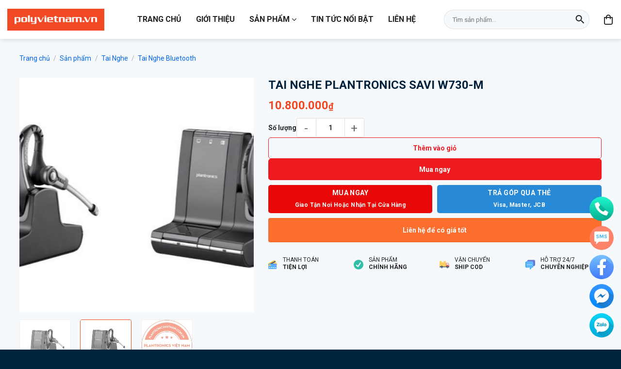

--- FILE ---
content_type: text/html; charset=UTF-8
request_url: https://polyvietnam.vn/san-pham/tai-nghe-plantronics-savi-w730-m/
body_size: 32706
content:
<!DOCTYPE html>
<html lang="vi" class="loading-site no-js">
<head>
	<meta charset="UTF-8" />
	<link rel="profile" href="https://gmpg.org/xfn/11" />
	<link rel="pingback" href="https://polyvietnam.vn/xmlrpc.php" />

	<script>(function(html){html.className = html.className.replace(/\bno-js\b/,'js')})(document.documentElement);</script>
<meta name='robots' content='index, follow, max-image-preview:large, max-snippet:-1, max-video-preview:-1' />
	<style>img:is([sizes="auto" i], [sizes^="auto," i]) { contain-intrinsic-size: 3000px 1500px }</style>
	<meta name="viewport" content="width=device-width, initial-scale=1" />
	<!-- This site is optimized with the Yoast SEO plugin v26.1.1 - https://yoast.com/wordpress/plugins/seo/ -->
	<title>TAI NGHE PLANTRONICS SAVI W730-M - Hàng chính hãng, BH 24 tháng</title>
	<meta name="description" content="PLANTRONICS SAVI W730-M - Một tai nghe thông minh để quản lý các cuộc gọi điện thoại trên PC, di động và bàn." />
	<link rel="canonical" href="https://polyvietnam.com.vn/san-pham/tai-nghe-plantronics-savi-w730-m/" />
	<meta property="og:locale" content="vi_VN" />
	<meta property="og:type" content="article" />
	<meta property="og:title" content="TAI NGHE PLANTRONICS SAVI W730-M - Hàng chính hãng, BH 24 tháng" />
	<meta property="og:description" content="PLANTRONICS SAVI W730-M - Một tai nghe thông minh để quản lý các cuộc gọi điện thoại trên PC, di động và bàn." />
	<meta property="og:url" content="https://polyvietnam.com.vn/san-pham/tai-nghe-plantronics-savi-w730-m/" />
	<meta property="og:site_name" content="Plantronics Việt Nam" />
	<meta property="article:modified_time" content="2024-11-20T09:22:10+00:00" />
	<meta property="og:image" content="https://polyvietnam.com.vn/wp-content/uploads/2020/06/tai-nghe-plantronics-savi-w730-m-plantronicsvietnam-1.jpg" />
	<meta property="og:image:width" content="400" />
	<meta property="og:image:height" content="400" />
	<meta property="og:image:type" content="image/jpeg" />
	<meta name="twitter:card" content="summary_large_image" />
	<meta name="twitter:label1" content="Ước tính thời gian đọc" />
	<meta name="twitter:data1" content="3 phút" />
	<script type="application/ld+json" class="yoast-schema-graph">{"@context":"https://schema.org","@graph":[{"@type":"WebPage","@id":"https://polyvietnam.com.vn/san-pham/tai-nghe-plantronics-savi-w730-m/","url":"https://polyvietnam.com.vn/san-pham/tai-nghe-plantronics-savi-w730-m/","name":"TAI NGHE PLANTRONICS SAVI W730-M - Hàng chính hãng, BH 24 tháng","isPartOf":{"@id":"https://www.plantronicsvietnam.com.vn/#website"},"primaryImageOfPage":{"@id":"https://polyvietnam.com.vn/san-pham/tai-nghe-plantronics-savi-w730-m/#primaryimage"},"image":{"@id":"https://polyvietnam.com.vn/san-pham/tai-nghe-plantronics-savi-w730-m/#primaryimage"},"thumbnailUrl":"https://polyvietnam.vn/wp-content/uploads/2020/06/tai-nghe-plantronics-savi-w730-m-plantronicsvietnam-1.jpg","datePublished":"2020-06-18T15:54:27+00:00","dateModified":"2024-11-20T09:22:10+00:00","description":"PLANTRONICS SAVI W730-M - Một tai nghe thông minh để quản lý các cuộc gọi điện thoại trên PC, di động và bàn.","breadcrumb":{"@id":"https://polyvietnam.com.vn/san-pham/tai-nghe-plantronics-savi-w730-m/#breadcrumb"},"inLanguage":"vi","potentialAction":[{"@type":"ReadAction","target":["https://polyvietnam.com.vn/san-pham/tai-nghe-plantronics-savi-w730-m/"]}]},{"@type":"ImageObject","inLanguage":"vi","@id":"https://polyvietnam.com.vn/san-pham/tai-nghe-plantronics-savi-w730-m/#primaryimage","url":"https://polyvietnam.vn/wp-content/uploads/2020/06/tai-nghe-plantronics-savi-w730-m-plantronicsvietnam-1.jpg","contentUrl":"https://polyvietnam.vn/wp-content/uploads/2020/06/tai-nghe-plantronics-savi-w730-m-plantronicsvietnam-1.jpg","width":400,"height":400},{"@type":"BreadcrumbList","@id":"https://polyvietnam.com.vn/san-pham/tai-nghe-plantronics-savi-w730-m/#breadcrumb","itemListElement":[{"@type":"ListItem","position":1,"name":"Home","item":"https://www.plantronicsvietnam.com.vn/"},{"@type":"ListItem","position":2,"name":"Sản phẩm","item":"https://www.polyvietnam.com.vn/san-pham/"},{"@type":"ListItem","position":3,"name":"TAI NGHE PLANTRONICS SAVI W730-M"}]},{"@type":"WebSite","@id":"https://www.plantronicsvietnam.com.vn/#website","url":"https://www.plantronicsvietnam.com.vn/","name":"Plantronics Việt Nam","description":"Phân phối chính hãng các sản phẩm tai nghe Plantronics tại Việt Nam","potentialAction":[{"@type":"SearchAction","target":{"@type":"EntryPoint","urlTemplate":"https://www.plantronicsvietnam.com.vn/?s={search_term_string}"},"query-input":{"@type":"PropertyValueSpecification","valueRequired":true,"valueName":"search_term_string"}}],"inLanguage":"vi"}]}</script>
	<!-- / Yoast SEO plugin. -->


<link rel='dns-prefetch' href='//pc.baokim.vn' />
<link rel='prefetch' href='https://polyvietnam.vn/wp-content/themes/flatsome/assets/js/flatsome.js?ver=8e60d746741250b4dd4e' />
<link rel='prefetch' href='https://polyvietnam.vn/wp-content/themes/flatsome/assets/js/chunk.slider.js?ver=3.19.5' />
<link rel='prefetch' href='https://polyvietnam.vn/wp-content/themes/flatsome/assets/js/chunk.popups.js?ver=3.19.5' />
<link rel='prefetch' href='https://polyvietnam.vn/wp-content/themes/flatsome/assets/js/chunk.tooltips.js?ver=3.19.5' />
<link rel='prefetch' href='https://polyvietnam.vn/wp-content/themes/flatsome/assets/js/woocommerce.js?ver=dd6035ce106022a74757' />
<link rel="alternate" type="application/rss+xml" title="Dòng thông tin Plantronics Việt Nam &raquo;" href="https://polyvietnam.vn/feed/" />
<link rel="alternate" type="application/rss+xml" title="Plantronics Việt Nam &raquo; Dòng bình luận" href="https://polyvietnam.vn/comments/feed/" />
<link rel="alternate" type="application/rss+xml" title="Plantronics Việt Nam &raquo; TAI NGHE PLANTRONICS SAVI W730-M Dòng bình luận" href="https://polyvietnam.vn/san-pham/tai-nghe-plantronics-savi-w730-m/feed/" />
<script type="text/javascript">
/* <![CDATA[ */
window._wpemojiSettings = {"baseUrl":"https:\/\/s.w.org\/images\/core\/emoji\/16.0.1\/72x72\/","ext":".png","svgUrl":"https:\/\/s.w.org\/images\/core\/emoji\/16.0.1\/svg\/","svgExt":".svg","source":{"concatemoji":"https:\/\/polyvietnam.vn\/wp-includes\/js\/wp-emoji-release.min.js?ver=6.8.3"}};
/*! This file is auto-generated */
!function(s,n){var o,i,e;function c(e){try{var t={supportTests:e,timestamp:(new Date).valueOf()};sessionStorage.setItem(o,JSON.stringify(t))}catch(e){}}function p(e,t,n){e.clearRect(0,0,e.canvas.width,e.canvas.height),e.fillText(t,0,0);var t=new Uint32Array(e.getImageData(0,0,e.canvas.width,e.canvas.height).data),a=(e.clearRect(0,0,e.canvas.width,e.canvas.height),e.fillText(n,0,0),new Uint32Array(e.getImageData(0,0,e.canvas.width,e.canvas.height).data));return t.every(function(e,t){return e===a[t]})}function u(e,t){e.clearRect(0,0,e.canvas.width,e.canvas.height),e.fillText(t,0,0);for(var n=e.getImageData(16,16,1,1),a=0;a<n.data.length;a++)if(0!==n.data[a])return!1;return!0}function f(e,t,n,a){switch(t){case"flag":return n(e,"\ud83c\udff3\ufe0f\u200d\u26a7\ufe0f","\ud83c\udff3\ufe0f\u200b\u26a7\ufe0f")?!1:!n(e,"\ud83c\udde8\ud83c\uddf6","\ud83c\udde8\u200b\ud83c\uddf6")&&!n(e,"\ud83c\udff4\udb40\udc67\udb40\udc62\udb40\udc65\udb40\udc6e\udb40\udc67\udb40\udc7f","\ud83c\udff4\u200b\udb40\udc67\u200b\udb40\udc62\u200b\udb40\udc65\u200b\udb40\udc6e\u200b\udb40\udc67\u200b\udb40\udc7f");case"emoji":return!a(e,"\ud83e\udedf")}return!1}function g(e,t,n,a){var r="undefined"!=typeof WorkerGlobalScope&&self instanceof WorkerGlobalScope?new OffscreenCanvas(300,150):s.createElement("canvas"),o=r.getContext("2d",{willReadFrequently:!0}),i=(o.textBaseline="top",o.font="600 32px Arial",{});return e.forEach(function(e){i[e]=t(o,e,n,a)}),i}function t(e){var t=s.createElement("script");t.src=e,t.defer=!0,s.head.appendChild(t)}"undefined"!=typeof Promise&&(o="wpEmojiSettingsSupports",i=["flag","emoji"],n.supports={everything:!0,everythingExceptFlag:!0},e=new Promise(function(e){s.addEventListener("DOMContentLoaded",e,{once:!0})}),new Promise(function(t){var n=function(){try{var e=JSON.parse(sessionStorage.getItem(o));if("object"==typeof e&&"number"==typeof e.timestamp&&(new Date).valueOf()<e.timestamp+604800&&"object"==typeof e.supportTests)return e.supportTests}catch(e){}return null}();if(!n){if("undefined"!=typeof Worker&&"undefined"!=typeof OffscreenCanvas&&"undefined"!=typeof URL&&URL.createObjectURL&&"undefined"!=typeof Blob)try{var e="postMessage("+g.toString()+"("+[JSON.stringify(i),f.toString(),p.toString(),u.toString()].join(",")+"));",a=new Blob([e],{type:"text/javascript"}),r=new Worker(URL.createObjectURL(a),{name:"wpTestEmojiSupports"});return void(r.onmessage=function(e){c(n=e.data),r.terminate(),t(n)})}catch(e){}c(n=g(i,f,p,u))}t(n)}).then(function(e){for(var t in e)n.supports[t]=e[t],n.supports.everything=n.supports.everything&&n.supports[t],"flag"!==t&&(n.supports.everythingExceptFlag=n.supports.everythingExceptFlag&&n.supports[t]);n.supports.everythingExceptFlag=n.supports.everythingExceptFlag&&!n.supports.flag,n.DOMReady=!1,n.readyCallback=function(){n.DOMReady=!0}}).then(function(){return e}).then(function(){var e;n.supports.everything||(n.readyCallback(),(e=n.source||{}).concatemoji?t(e.concatemoji):e.wpemoji&&e.twemoji&&(t(e.twemoji),t(e.wpemoji)))}))}((window,document),window._wpemojiSettings);
/* ]]> */
</script>

<link rel='stylesheet' id='fontawesome-style-css' href='https://polyvietnam.vn/wp-content/themes/plantronicsvietnam/assets/css/font-awesome-all.css?ver=6.8.3' type='text/css' media='all' />
<style id='wp-emoji-styles-inline-css' type='text/css'>

	img.wp-smiley, img.emoji {
		display: inline !important;
		border: none !important;
		box-shadow: none !important;
		height: 1em !important;
		width: 1em !important;
		margin: 0 0.07em !important;
		vertical-align: -0.1em !important;
		background: none !important;
		padding: 0 !important;
	}
</style>
<link rel='stylesheet' id='contact-form-7-css' href='https://polyvietnam.vn/wp-content/plugins/contact-form-7/includes/css/styles.css?ver=6.1.2' type='text/css' media='all' />
<link rel='stylesheet' id='isures-variation-prices-css' href='https://polyvietnam.vn/wp-content/plugins/isures-variation-prices/public/css/isures-variation-prices-public.css?ver=2.0.2' type='text/css' media='all' />
<link rel='stylesheet' id='photoswipe-css' href='https://polyvietnam.vn/wp-content/plugins/woocommerce/assets/css/photoswipe/photoswipe.min.css?ver=10.2.3' type='text/css' media='all' />
<link rel='stylesheet' id='photoswipe-default-skin-css' href='https://polyvietnam.vn/wp-content/plugins/woocommerce/assets/css/photoswipe/default-skin/default-skin.min.css?ver=10.2.3' type='text/css' media='all' />
<style id='woocommerce-inline-inline-css' type='text/css'>
.woocommerce form .form-row .required { visibility: visible; }
</style>
<link rel='stylesheet' id='brands-styles-css' href='https://polyvietnam.vn/wp-content/plugins/woocommerce/assets/css/brands.css?ver=10.2.3' type='text/css' media='all' />
<link rel='stylesheet' id='bk-popup-css' href='https://pc.baokim.vn/css/bk.css?ver=6.8.3' type='text/css' media='all' />
<link rel='stylesheet' id='flatsome-main-css' href='https://polyvietnam.vn/wp-content/themes/flatsome/assets/css/flatsome.css?ver=3.19.5' type='text/css' media='all' />
<style id='flatsome-main-inline-css' type='text/css'>
@font-face {
				font-family: "fl-icons";
				font-display: block;
				src: url(https://polyvietnam.vn/wp-content/themes/flatsome/assets/css/icons/fl-icons.eot?v=3.19.5);
				src:
					url(https://polyvietnam.vn/wp-content/themes/flatsome/assets/css/icons/fl-icons.eot#iefix?v=3.19.5) format("embedded-opentype"),
					url(https://polyvietnam.vn/wp-content/themes/flatsome/assets/css/icons/fl-icons.woff2?v=3.19.5) format("woff2"),
					url(https://polyvietnam.vn/wp-content/themes/flatsome/assets/css/icons/fl-icons.ttf?v=3.19.5) format("truetype"),
					url(https://polyvietnam.vn/wp-content/themes/flatsome/assets/css/icons/fl-icons.woff?v=3.19.5) format("woff"),
					url(https://polyvietnam.vn/wp-content/themes/flatsome/assets/css/icons/fl-icons.svg?v=3.19.5#fl-icons) format("svg");
			}
</style>
<link rel='stylesheet' id='flatsome-shop-css' href='https://polyvietnam.vn/wp-content/themes/flatsome/assets/css/flatsome-shop.css?ver=3.19.5' type='text/css' media='all' />
<link rel='stylesheet' id='flatsome-style-css' href='https://polyvietnam.vn/wp-content/themes/plantronicsvietnam/style.css?ver=3.0' type='text/css' media='all' />
<link rel='stylesheet' id='prdctfltr-css' href='https://polyvietnam.vn/wp-content/plugins/prdctfltr/includes/css/styles.css?ver=8.3.0' type='text/css' media='all' />
<link rel='stylesheet' id='woo-style-css' href='https://polyvietnam.vn/wp-content/themes/plantronicsvietnam/assets/css/woo.css?ver=6.8.3' type='text/css' media='all' />
<link rel='stylesheet' id='product-style-css' href='https://polyvietnam.vn/wp-content/themes/plantronicsvietnam/assets/css/product.css?ver=6.8.3' type='text/css' media='all' />
<script type="text/javascript" src="https://polyvietnam.vn/wp-includes/js/jquery/jquery.min.js?ver=3.7.1" id="jquery-core-js"></script>
<script type="text/javascript" src="https://polyvietnam.vn/wp-content/plugins/isures-variation-prices/public/js/isures-variation-prices-public.js?ver=2.0.2" id="isures-variation-prices-js"></script>
<script type="text/javascript" src="https://polyvietnam.vn/wp-content/plugins/woocommerce/assets/js/jquery-blockui/jquery.blockUI.min.js?ver=2.7.0-wc.10.2.3" id="jquery-blockui-js" data-wp-strategy="defer"></script>
<script type="text/javascript" id="wc-add-to-cart-js-extra">
/* <![CDATA[ */
var wc_add_to_cart_params = {"ajax_url":"\/wp-admin\/admin-ajax.php","wc_ajax_url":"\/?wc-ajax=%%endpoint%%","i18n_view_cart":"Xem gi\u1ecf h\u00e0ng","cart_url":"https:\/\/polyvietnam.vn\/gio-hang\/","is_cart":"","cart_redirect_after_add":"yes"};
/* ]]> */
</script>
<script type="text/javascript" src="https://polyvietnam.vn/wp-content/plugins/woocommerce/assets/js/frontend/add-to-cart.min.js?ver=10.2.3" id="wc-add-to-cart-js" defer="defer" data-wp-strategy="defer"></script>
<script type="text/javascript" src="https://polyvietnam.vn/wp-content/plugins/woocommerce/assets/js/photoswipe/photoswipe.min.js?ver=4.1.1-wc.10.2.3" id="photoswipe-js" defer="defer" data-wp-strategy="defer"></script>
<script type="text/javascript" src="https://polyvietnam.vn/wp-content/plugins/woocommerce/assets/js/photoswipe/photoswipe-ui-default.min.js?ver=4.1.1-wc.10.2.3" id="photoswipe-ui-default-js" defer="defer" data-wp-strategy="defer"></script>
<script type="text/javascript" id="wc-single-product-js-extra">
/* <![CDATA[ */
var wc_single_product_params = {"i18n_required_rating_text":"Vui l\u00f2ng ch\u1ecdn m\u1ed9t m\u1ee9c \u0111\u00e1nh gi\u00e1","i18n_rating_options":["1 tr\u00ean 5 sao","2 tr\u00ean 5 sao","3 tr\u00ean 5 sao","4 tr\u00ean 5 sao","5 tr\u00ean 5 sao"],"i18n_product_gallery_trigger_text":"Xem th\u01b0 vi\u1ec7n \u1ea3nh to\u00e0n m\u00e0n h\u00ecnh","review_rating_required":"yes","flexslider":{"rtl":false,"animation":"slide","smoothHeight":true,"directionNav":false,"controlNav":"thumbnails","slideshow":false,"animationSpeed":500,"animationLoop":false,"allowOneSlide":false},"zoom_enabled":"","zoom_options":[],"photoswipe_enabled":"1","photoswipe_options":{"shareEl":false,"closeOnScroll":false,"history":false,"hideAnimationDuration":0,"showAnimationDuration":0},"flexslider_enabled":""};
/* ]]> */
</script>
<script type="text/javascript" src="https://polyvietnam.vn/wp-content/plugins/woocommerce/assets/js/frontend/single-product.min.js?ver=10.2.3" id="wc-single-product-js" defer="defer" data-wp-strategy="defer"></script>
<script type="text/javascript" src="https://polyvietnam.vn/wp-content/plugins/woocommerce/assets/js/js-cookie/js.cookie.min.js?ver=2.1.4-wc.10.2.3" id="js-cookie-js" data-wp-strategy="defer"></script>
<link rel="https://api.w.org/" href="https://polyvietnam.vn/wp-json/" /><link rel="alternate" title="JSON" type="application/json" href="https://polyvietnam.vn/wp-json/wp/v2/product/1071" /><link rel="EditURI" type="application/rsd+xml" title="RSD" href="https://polyvietnam.vn/xmlrpc.php?rsd" />
<meta name="generator" content="WordPress 6.8.3" />
<meta name="generator" content="WooCommerce 10.2.3" />
<link rel='shortlink' href='https://polyvietnam.vn/?p=1071' />
<link rel="alternate" title="oNhúng (JSON)" type="application/json+oembed" href="https://polyvietnam.vn/wp-json/oembed/1.0/embed?url=https%3A%2F%2Fpolyvietnam.vn%2Fsan-pham%2Ftai-nghe-plantronics-savi-w730-m%2F" />
<link rel="alternate" title="oNhúng (XML)" type="text/xml+oembed" href="https://polyvietnam.vn/wp-json/oembed/1.0/embed?url=https%3A%2F%2Fpolyvietnam.vn%2Fsan-pham%2Ftai-nghe-plantronics-savi-w730-m%2F&#038;format=xml" />
            <style>
                :root {
                    --isures-ivp-primary:#d70018;--isures-ivp-columns_pc:4;--isures-ivp-columns_mb:3;                }
            </style>
<meta name="format-detection" content="telephone=no">
<meta name="google-site-verification" content="bY3v_-KNEdRDR9McpNoFw9urZCF_QoYK5RWEHPkTJ7A" />
<meta name="google-site-verification" content="j2y1W_eRxSDFGyxTuCQxbp2_h293PiI9z9NtLNEgMJg" />

<!-- Global site tag (gtag.js) - Google Ads: 743543408 -->
<script async src="https://www.googletagmanager.com/gtag/js?id=AW-743543408"></script>
<script>
  window.dataLayer = window.dataLayer || [];
  function gtag(){dataLayer.push(arguments);}
  gtag('js', new Date());

  gtag('config', 'AW-743543408');
</script>

<!-- Google Tag Manager -->
<script>(function(w,d,s,l,i){w[l]=w[l]||[];w[l].push({'gtm.start':
new Date().getTime(),event:'gtm.js'});var f=d.getElementsByTagName(s)[0],
j=d.createElement(s),dl=l!='dataLayer'?'&l='+l:'';j.async=true;j.src=
'https://www.googletagmanager.com/gtm.js?id='+i+dl;f.parentNode.insertBefore(j,f);
})(window,document,'script','dataLayer','GTM-588GFC6');</script>
<!-- End Google Tag Manager -->

<!-- Meta Pixel Code -->
<script>
!function(f,b,e,v,n,t,s)
{if(f.fbq)return;n=f.fbq=function(){n.callMethod?
n.callMethod.apply(n,arguments):n.queue.push(arguments)};
if(!f._fbq)f._fbq=n;n.push=n;n.loaded=!0;n.version='2.0';
n.queue=[];t=b.createElement(e);t.async=!0;
t.src=v;s=b.getElementsByTagName(e)[0];
s.parentNode.insertBefore(t,s)}(window, document,'script',
'https://connect.facebook.net/en_US/fbevents.js');
fbq('init', '460362500434010');
fbq('track', 'PageView');
</script>
<noscript><img height="1" width="1" style="display:none"
src="https://www.facebook.com/tr?id=460362500434010&ev=PageView&noscript=1"
/></noscript>
<!-- End Meta Pixel Code -->

<!-- Google Tag Manager -->
<script>(function(w,d,s,l,i){w[l]=w[l]||[];w[l].push({'gtm.start':
new Date().getTime(),event:'gtm.js'});var f=d.getElementsByTagName(s)[0],
j=d.createElement(s),dl=l!='dataLayer'?'&l='+l:'';j.async=true;j.src=
'https://www.googletagmanager.com/gtm.js?id='+i+dl;f.parentNode.insertBefore(j,f);
})(window,document,'script','dataLayer','GTM-KLGNTWZS');</script>
<!-- End Google Tag Manager -->	<noscript><style>.woocommerce-product-gallery{ opacity: 1 !important; }</style></noscript>
	<link rel="icon" href="https://polyvietnam.vn/wp-content/uploads/2025/04/cropped-favicon-32x32.png" sizes="32x32" />
<link rel="icon" href="https://polyvietnam.vn/wp-content/uploads/2025/04/cropped-favicon-192x192.png" sizes="192x192" />
<link rel="apple-touch-icon" href="https://polyvietnam.vn/wp-content/uploads/2025/04/cropped-favicon-180x180.png" />
<meta name="msapplication-TileImage" content="https://polyvietnam.vn/wp-content/uploads/2025/04/cropped-favicon-270x270.png" />
<meta name="generator" content="XforWooCommerce.com - Product Filter for WooCommerce"/><style id="custom-css" type="text/css">:root {--primary-color: #ef4924;--fs-color-primary: #ef4924;--fs-color-secondary: #ef4924;--fs-color-success: #7a9c59;--fs-color-alert: #b20000;--fs-experimental-link-color: #0065ee;--fs-experimental-link-color-hover: #111;}.tooltipster-base {--tooltip-color: #fff;--tooltip-bg-color: #000;}.off-canvas-right .mfp-content, .off-canvas-left .mfp-content {--drawer-width: 300px;}.off-canvas .mfp-content.off-canvas-cart {--drawer-width: 360px;}.container-width, .full-width .ubermenu-nav, .container, .row{max-width: 1230px}.row.row-collapse{max-width: 1200px}.row.row-small{max-width: 1222.5px}.row.row-large{max-width: 1260px}.sticky-add-to-cart--active, #wrapper,#main,#main.dark{background-color: #f6f9fc}.header-main{height: 80px}#logo img{max-height: 80px}#logo{width:200px;}#logo img{padding:10px 0;}.header-top{min-height: 30px}.transparent .header-main{height: 80px}.transparent #logo img{max-height: 80px}.has-transparent + .page-title:first-of-type,.has-transparent + #main > .page-title,.has-transparent + #main > div > .page-title,.has-transparent + #main .page-header-wrapper:first-of-type .page-title{padding-top: 80px;}.header.show-on-scroll,.stuck .header-main{height:70px!important}.stuck #logo img{max-height: 70px!important}.header-bg-color {background-color: #ffffff}.header-bottom {background-color: #f1f1f1}.header-main .nav > li > a{line-height: 50px }.stuck .header-main .nav > li > a{line-height: 50px }@media (max-width: 549px) {.header-main{height: 70px}#logo img{max-height: 70px}}.nav-dropdown{border-radius:5px}.nav-dropdown{font-size:90%}body{color: #222222}h1,h2,h3,h4,h5,h6,.heading-font{color: #00213c;}@media screen and (min-width: 550px){.products .box-vertical .box-image{min-width: 300px!important;width: 300px!important;}}.absolute-footer, html{background-color: #00263e}.page-title-small + main .product-container > .row{padding-top:0;}.nav-vertical-fly-out > li + li {border-top-width: 1px; border-top-style: solid;}.label-new.menu-item > a:after{content:"Mới";}.label-hot.menu-item > a:after{content:"Nổi bật";}.label-sale.menu-item > a:after{content:"Giảm giá";}.label-popular.menu-item > a:after{content:"Phổ biến";}</style><style id="ivp-variation-prices-css" type="text/css">
            .variations select {
            display: none!important
            }

            .variations_form .label {
            text-align: left;
            }

            .variations_form .variations {
            width: 100%;
            }
            .isures-ivp--attribute_wrap .isures-ivp--option,.isures-ivp--attribute_wrap .isures-ivp--attr_item{
            display: flex;
            }
            .isures-ivp--attribute_wrap {
            display: grid;
            }
</style><style id="flatsome-variation-images-css">.ux-additional-variation-images-thumbs-placeholder {max-height: 0;opacity: 0;visibility: hidden;transition: visibility .1s, opacity .1s, max-height .2s ease-out;}.ux-additional-variation-images-thumbs-placeholder--visible {max-height: 1000px;opacity: 1;visibility: visible;transition: visibility .2s, opacity .2s, max-height .1s ease-in;}</style></head>

<body class="wp-singular product-template-default single single-product postid-1071 wp-theme-flatsome wp-child-theme-plantronicsvietnam theme-flatsome woocommerce woocommerce-page woocommerce-no-js header-shadow lightbox nav-dropdown-has-arrow">

<!-- Google Tag Manager (noscript) -->
<noscript><iframe data-lazyloaded="1" src="about:blank" data-src="https://www.googletagmanager.com/ns.html?id=GTM-588GFC6"
height="0" width="0" style="display:none;visibility:hidden"></iframe><noscript><iframe src="https://www.googletagmanager.com/ns.html?id=GTM-588GFC6"
height="0" width="0" style="display:none;visibility:hidden"></iframe></noscript></noscript>
<!-- End Google Tag Manager (noscript) -->

<!-- Google Tag Manager (noscript) -->
<noscript><iframe data-lazyloaded="1" src="about:blank" data-src="https://www.googletagmanager.com/ns.html?id=GTM-KLGNTWZS"
height="0" width="0" style="display:none;visibility:hidden"></iframe><noscript><iframe src="https://www.googletagmanager.com/ns.html?id=GTM-KLGNTWZS"
height="0" width="0" style="display:none;visibility:hidden"></iframe></noscript></noscript>
<!-- End Google Tag Manager (noscript) -->
<a class="skip-link screen-reader-text" href="#main">Bỏ qua nội dung</a>

<div id="wrapper">

	
	<header id="header" class="header has-sticky sticky-shrink">
		<div class="header-wrapper">
			<div id="masthead" class="header-main ">
      <div class="header-inner flex-row container logo-left medium-logo-center" role="navigation">

          <!-- Logo -->
          <div id="logo" class="flex-col logo">
            
<!-- Header logo -->
<a href="https://polyvietnam.vn/" title="Plantronics Việt Nam - Phân phối chính hãng các sản phẩm tai nghe Plantronics tại Việt Nam" rel="home">
		<img width="1020" height="1020" src="https://polyvietnam.vn/wp-content/uploads/2025/04/logo.svg" class="header_logo header-logo" alt="Plantronics Việt Nam"/><img  width="1020" height="1020" src="https://polyvietnam.vn/wp-content/uploads/2025/04/logo.svg" class="header-logo-dark" alt="Plantronics Việt Nam"/></a>
          </div>

          <!-- Mobile Left Elements -->
          <div class="flex-col show-for-medium flex-left">
            <ul class="mobile-nav nav nav-left ">
              <li class="nav-icon has-icon">
  		<a href="#" data-open="#main-menu" data-pos="left" data-bg="main-menu-overlay" data-color="" class="is-small" aria-label="Menu" aria-controls="main-menu" aria-expanded="false">
		
		  
		  <div class="nav-click">
				<span></span>
			</div>

		  		</a>
	</li>            </ul>
          </div>

          <!-- Left Elements -->
          <div class="flex-col hide-for-medium flex-left
            flex-grow">
            <ul class="header-nav header-nav-main nav nav-left  nav-spacing-xlarge nav-uppercase" >
              <li id="menu-item-3794" class="menu-item menu-item-type-post_type menu-item-object-page menu-item-home menu-item-3794 menu-item-design-default"><a href="https://polyvietnam.vn/" class="nav-top-link">Trang chủ</a></li>
<li id="menu-item-151" class="menu-item menu-item-type-post_type menu-item-object-page menu-item-151 menu-item-design-default"><a href="https://polyvietnam.vn/gioi-thieu/" class="nav-top-link">Giới thiệu</a></li>
<li id="menu-item-150" class="mega-menu menu-item menu-item-type-post_type menu-item-object-page menu-item-has-children current_page_parent menu-item-150 menu-item-design-full-width menu-item-has-block has-dropdown"><a href="https://polyvietnam.vn/san-pham/" class="nav-top-link" aria-expanded="false" aria-haspopup="menu">Sản phẩm<i class="icon-angle-down" ></i></a><div class="sub-menu nav-dropdown">
	<section class="section" id="section_779323294">
		<div class="section-bg fill" >
									
			

		</div>

		

		<div class="section-content relative">
			

	<div id="gap-265491164" class="gap-element clearfix" style="display:block; height:auto;">
		
<style>
#gap-265491164 {
  padding-top: 30px;
}
</style>
	</div>
	

<div class="row row-full-width"  id="row-1181091404">


	<div id="col-401371250" class="col small-12 large-12"  >
				<div class="col-inner"  >
			
			

<div class="uni_custom_menu" ><div class="menu-danh-muc-san-pham-container"><ul id="menu-danh-muc-san-pham" class="menu"><li id="menu-item-3868" class="menu-item menu-item-type-taxonomy menu-item-object-product_cat current-product-ancestor current-menu-parent current-product-parent menu-item-has-children menu-item-3868"><a href="https://polyvietnam.vn/danh-muc/tai-nghe/">Tai Nghe</a>
<ul class="sub-menu">
	<li id="menu-item-3869" class="menu-item menu-item-type-taxonomy menu-item-object-product_cat current-product-ancestor current-menu-parent current-product-parent menu-item-3869"><a href="https://polyvietnam.vn/danh-muc/tai-nghe/tai-nghe-bluetooth/">Tai Nghe Bluetooth</a></li>
	<li id="menu-item-3871" class="menu-item menu-item-type-taxonomy menu-item-object-product_cat menu-item-3871"><a href="https://polyvietnam.vn/danh-muc/tai-nghe/tai-nghe-usb/">Tai Nghe Có Dây USB</a></li>
	<li id="menu-item-3870" class="menu-item menu-item-type-taxonomy menu-item-object-product_cat current-product-ancestor current-menu-parent current-product-parent menu-item-3870"><a href="https://polyvietnam.vn/danh-muc/tai-nghe/tai-nghe-khong-day-dect/">Tai Nghe Không Dây DECT</a></li>
	<li id="menu-item-3872" class="menu-item menu-item-type-taxonomy menu-item-object-product_cat menu-item-3872"><a href="https://polyvietnam.vn/danh-muc/tai-nghe/tai-nghe-call-center-tai-nghe/">Tai Nghe Call Center</a></li>
	<li id="menu-item-3873" class="menu-item menu-item-type-taxonomy menu-item-object-product_cat menu-item-3873"><a href="https://polyvietnam.vn/danh-muc/tai-nghe/hang-khong-chuyen-dung/">Hàng Không &amp; Chuyên Dụng</a></li>
	<li id="menu-item-3874" class="menu-item menu-item-type-taxonomy menu-item-object-product_cat menu-item-3874"><a href="https://polyvietnam.vn/danh-muc/tai-nghe/phu-kien-tai-nghe-tai-nghe/">Phụ Kiện Tai Nghe</a></li>
</ul>
</li>
<li id="menu-item-3875" class="menu-item menu-item-type-taxonomy menu-item-object-product_cat menu-item-has-children menu-item-3875"><a href="https://polyvietnam.vn/danh-muc/loa-hoi-nghi-poly/">Loa Hội Nghị</a>
<ul class="sub-menu">
	<li id="menu-item-3876" class="menu-item menu-item-type-taxonomy menu-item-object-product_cat menu-item-3876"><a href="https://polyvietnam.vn/danh-muc/loa-hoi-nghi-poly/loa-hoi-nghi-loa-hoi-nghi-poly/">Loa Hội Nghị Poly</a></li>
	<li id="menu-item-3877" class="menu-item menu-item-type-taxonomy menu-item-object-product_cat menu-item-3877"><a href="https://polyvietnam.vn/danh-muc/loa-hoi-nghi-poly/phu-kien-loa-hoi-nghi/">Phụ Kiện Loa Hội Nghị</a></li>
</ul>
</li>
<li id="menu-item-3878" class="menu-item menu-item-type-taxonomy menu-item-object-product_cat menu-item-has-children menu-item-3878"><a href="https://polyvietnam.vn/danh-muc/dien-thoai-ip/">Điện Thoại Hội Nghị</a>
<ul class="sub-menu">
	<li id="menu-item-3879" class="menu-item menu-item-type-taxonomy menu-item-object-product_cat menu-item-3879"><a href="https://polyvietnam.vn/danh-muc/dien-thoai-ip/dien-thoai-hoi-nghi/">Điện Thoại Hội Nghị IP</a></li>
	<li id="menu-item-3880" class="menu-item menu-item-type-taxonomy menu-item-object-product_cat menu-item-3880"><a href="https://polyvietnam.vn/danh-muc/dien-thoai-ip/dien-thoai-kinh-doanh/">Điện Thoại Không Dây</a></li>
	<li id="menu-item-3881" class="menu-item menu-item-type-taxonomy menu-item-object-product_cat menu-item-3881"><a href="https://polyvietnam.vn/danh-muc/dien-thoai-ip/dien-thoai-ban/">Điện Thoại Bàn</a></li>
	<li id="menu-item-3882" class="menu-item menu-item-type-taxonomy menu-item-object-product_cat menu-item-3882"><a href="https://polyvietnam.vn/danh-muc/dien-thoai-ip/phu-kien-dien-thoai/">Phụ Kiện Điện Thoại</a></li>
</ul>
</li>
<li id="menu-item-3883" class="menu-item menu-item-type-taxonomy menu-item-object-product_cat menu-item-has-children menu-item-3883"><a href="https://polyvietnam.vn/danh-muc/hoi-nghi-truyen-hinh/">Hội Nghị Truyền Hình</a>
<ul class="sub-menu">
	<li id="menu-item-3884" class="menu-item menu-item-type-taxonomy menu-item-object-product_cat menu-item-3884"><a href="https://polyvietnam.vn/danh-muc/hoi-nghi-truyen-hinh/giai-phap-ca-nhan/">Giải Pháp Cá Nhân</a></li>
	<li id="menu-item-3885" class="menu-item menu-item-type-taxonomy menu-item-object-product_cat menu-item-3885"><a href="https://polyvietnam.vn/danh-muc/hoi-nghi-truyen-hinh/giai-phap-doanh-nghiep-hoi-nghi-truyen-hinh/">Giải Pháp Doanh Nghiệp</a></li>
	<li id="menu-item-3886" class="menu-item menu-item-type-taxonomy menu-item-object-product_cat menu-item-3886"><a href="https://polyvietnam.vn/danh-muc/hoi-nghi-truyen-hinh/phu-kien-thiet-bi-ngoai-vi/">Phụ Kiện &amp; Thiết Bị Ngoại Vi</a></li>
</ul>
</li>
<li id="menu-item-3887" class="menu-item menu-item-type-taxonomy menu-item-object-product_cat menu-item-has-children menu-item-3887"><a href="https://polyvietnam.vn/danh-muc/phan-mem/">Phần Mềm</a>
<ul class="sub-menu">
	<li id="menu-item-3888" class="menu-item menu-item-type-taxonomy menu-item-object-product_cat menu-item-3888"><a href="https://polyvietnam.vn/danh-muc/dich-vu/">Dịch Vụ</a></li>
</ul>
</li>
</ul></div></div>


		</div>
					</div>

	

</div>

		</div>

		
<style>
#section_779323294 {
  padding-top: 0px;
  padding-bottom: 0px;
}
</style>
	</section>
	</div></li>
<li id="menu-item-152" class="mega-menu menu-item menu-item-type-taxonomy menu-item-object-category menu-item-152 menu-item-design-default"><a href="https://polyvietnam.vn/category/tin-tuc/" class="nav-top-link">Tin tức nổi bật</a></li>
<li id="menu-item-149" class="menu-item menu-item-type-post_type menu-item-object-page menu-item-149 menu-item-design-default"><a href="https://polyvietnam.vn/tai-nghe-bluetooth-plantronics/" class="nav-top-link">Liên hệ</a></li>
            </ul>
          </div>

          <!-- Right Elements -->
          <div class="flex-col hide-for-medium flex-right">
            <ul class="header-nav header-nav-main nav nav-right  nav-spacing-xlarge nav-uppercase">
              <li class="header-search-form search-form html relative has-icon">
	<div class="header-search-form-wrapper">
		<div class="searchform-wrapper ux-search-box relative form-flat is-normal"><form role="search" method="get" class="searchform" action="https://polyvietnam.vn/">
	<div class="flex-row relative">
						<div class="flex-col flex-grow">
			<label class="screen-reader-text" for="woocommerce-product-search-field-0">Tìm kiếm:</label>
			<input type="search" id="woocommerce-product-search-field-0" class="search-field mb-0" placeholder="Tìm sản phẩm..." value="" name="s" />
			<input type="hidden" name="post_type" value="product" />
					</div>
		<div class="flex-col">
			<button type="submit" value="Tìm kiếm" class="ux-search-submit submit-button secondary button  icon mb-0" aria-label="Gửi">
				<i class="icon-search" ></i>			</button>
		</div>
	</div>
	<div class="live-search-results text-left z-top"></div>
</form>
</div>	</div>
</li>
<li class="cart-item has-icon has-dropdown">

<a href="https://polyvietnam.vn/gio-hang/" class="header-cart-link is-small" title="Giỏ hàng" >


    <i class="icon-shopping-basket"
    data-icon-label="0">
  </i>
  </a>

 <ul class="nav-dropdown nav-dropdown-default">
    <li class="html widget_shopping_cart">
      <div class="widget_shopping_cart_content">
        

	<div class="ux-mini-cart-empty flex flex-row-col text-center pt pb">
				<div class="ux-mini-cart-empty-icon">
			<svg xmlns="http://www.w3.org/2000/svg" viewBox="0 0 17 19" style="opacity:.1;height:80px;">
				<path d="M8.5 0C6.7 0 5.3 1.2 5.3 2.7v2H2.1c-.3 0-.6.3-.7.7L0 18.2c0 .4.2.8.6.8h15.7c.4 0 .7-.3.7-.7v-.1L15.6 5.4c0-.3-.3-.6-.7-.6h-3.2v-2c0-1.6-1.4-2.8-3.2-2.8zM6.7 2.7c0-.8.8-1.4 1.8-1.4s1.8.6 1.8 1.4v2H6.7v-2zm7.5 3.4 1.3 11.5h-14L2.8 6.1h2.5v1.4c0 .4.3.7.7.7.4 0 .7-.3.7-.7V6.1h3.5v1.4c0 .4.3.7.7.7s.7-.3.7-.7V6.1h2.6z" fill-rule="evenodd" clip-rule="evenodd" fill="currentColor"></path>
			</svg>
		</div>
				<p class="woocommerce-mini-cart__empty-message empty">Chưa có sản phẩm trong giỏ hàng.</p>
					<p class="return-to-shop">
				<a class="button primary wc-backward" href="https://polyvietnam.vn/san-pham/">
					Quay trở lại cửa hàng				</a>
			</p>
				</div>


      </div>
    </li>
     </ul>

</li>
            </ul>
          </div>

          <!-- Mobile Right Elements -->
          <div class="flex-col show-for-medium flex-right">
            <ul class="mobile-nav nav nav-right ">
              <li class="header-search header-search-lightbox has-icon">
			<a id="button-search-lightbox" href="javascript:void" aria-label="Tìm kiếm" class="is-small">
		<i class="icon-search" style="font-size:16px;" ></i></a>
		</li>
<li class="cart-item has-icon">


		<a href="https://polyvietnam.vn/gio-hang/" class="header-cart-link is-small off-canvas-toggle nav-top-link" title="Giỏ hàng" data-open="#cart-popup" data-class="off-canvas-cart" data-pos="right" >

    <i class="icon-shopping-basket"
    data-icon-label="0">
  </i>
  </a>


  <!-- Cart Sidebar Popup -->
  <div id="cart-popup" class="mfp-hide">
  <div class="cart-popup-inner inner-padding cart-popup-inner--sticky">
      <div class="cart-popup-title text-center">
          <span class="heading-font uppercase">Giỏ hàng</span>
          <div class="is-divider"></div>
      </div>
	  <div class="widget_shopping_cart">
		  <div class="widget_shopping_cart_content">
			  

	<div class="ux-mini-cart-empty flex flex-row-col text-center pt pb">
				<div class="ux-mini-cart-empty-icon">
			<svg xmlns="http://www.w3.org/2000/svg" viewBox="0 0 17 19" style="opacity:.1;height:80px;">
				<path d="M8.5 0C6.7 0 5.3 1.2 5.3 2.7v2H2.1c-.3 0-.6.3-.7.7L0 18.2c0 .4.2.8.6.8h15.7c.4 0 .7-.3.7-.7v-.1L15.6 5.4c0-.3-.3-.6-.7-.6h-3.2v-2c0-1.6-1.4-2.8-3.2-2.8zM6.7 2.7c0-.8.8-1.4 1.8-1.4s1.8.6 1.8 1.4v2H6.7v-2zm7.5 3.4 1.3 11.5h-14L2.8 6.1h2.5v1.4c0 .4.3.7.7.7.4 0 .7-.3.7-.7V6.1h3.5v1.4c0 .4.3.7.7.7s.7-.3.7-.7V6.1h2.6z" fill-rule="evenodd" clip-rule="evenodd" fill="currentColor"></path>
			</svg>
		</div>
				<p class="woocommerce-mini-cart__empty-message empty">Chưa có sản phẩm trong giỏ hàng.</p>
					<p class="return-to-shop">
				<a class="button primary wc-backward" href="https://polyvietnam.vn/san-pham/">
					Quay trở lại cửa hàng				</a>
			</p>
				</div>


		  </div>
	  </div>
               </div>
  </div>

</li>
            </ul>
          </div>

      </div>

      </div>

<div class="header-bg-container fill"><div class="header-bg-image fill"></div><div class="header-bg-color fill"></div></div>		</div>
	</header>

	<div class="page-title shop-page-title product-page-title">
	<div class="page-title-inner flex-row medium-flex-wrap container">
	  <div class="flex-col flex-grow medium-text-center">
	  		<div class="is-large">
	<nav class="woocommerce-breadcrumb breadcrumbs uppercase"><a href="https://polyvietnam.vn">Trang chủ</a> <span class="divider">&#47;</span> <a href="https://polyvietnam.vn/san-pham/">Sản phẩm</a> <span class="divider">&#47;</span> <a href="https://polyvietnam.vn/danh-muc/tai-nghe/">Tai Nghe</a> <span class="divider">&#47;</span> <a href="https://polyvietnam.vn/danh-muc/tai-nghe/tai-nghe-bluetooth/">Tai Nghe Bluetooth</a></nav></div>
	  </div>

	   <div class="flex-col medium-text-center">
		   		   </div>
	</div>
</div>

	<main id="main" class="">

	<div class="shop-container">

		
			<div class="container">
	<div class="woocommerce-notices-wrapper"></div></div>
<div id="product-1071" class="product type-product post-1071 status-publish first instock product_cat-tai-nghe product_cat-tai-nghe-bluetooth product_cat-tai-nghe-khong-day-dect product_tag-plantronics-chinh-hang product_tag-plantronics-savi-w730-m product_tag-plantronics-vietnam product_tag-savi-w730-m product_tag-tai-nghe-plantronics has-post-thumbnail shipping-taxable purchasable product-type-simple">
	<div class="product-container">
  <div class="product-main">
    <div class="row content-row mb-0">

    	<div class="product-gallery large-5 col">
      	        
<div class="product-images relative mb-half has-hover woocommerce-product-gallery woocommerce-product-gallery--with-images woocommerce-product-gallery--columns-4 images" data-columns="4">

  <div class="badge-container is-larger absolute left top z-1">

</div>

  <div class="image-tools absolute top show-on-hover right z-3">
      </div>

  <div class="woocommerce-product-gallery__wrapper product-gallery-slider slider slider-nav-small mb-half"
        data-flickity-options='{
                "cellAlign": "center",
                "wrapAround": true,
                "autoPlay": true,
                "prevNextButtons":true,
                "adaptiveHeight": true,
                "imagesLoaded": true,
                "lazyLoad": 1,
                "dragThreshold" : 15,
                "pageDots": false,
                "rightToLeft": false       }'>
    <div data-thumb="https://polyvietnam.vn/wp-content/uploads/2020/06/tai-nghe-plantronics-savi-w730-m-plantronicsvietnam-1-100x100.jpg" data-thumb-alt="" class="woocommerce-product-gallery__image slide first"><a href="https://polyvietnam.vn/wp-content/uploads/2020/06/tai-nghe-plantronics-savi-w730-m-plantronicsvietnam-1.jpg"><img width="400" height="400" src="https://polyvietnam.vn/wp-content/uploads/2020/06/tai-nghe-plantronics-savi-w730-m-plantronicsvietnam-1.jpg" class="wp-post-image ux-skip-lazy" alt="" data-caption="" data-src="https://polyvietnam.vn/wp-content/uploads/2020/06/tai-nghe-plantronics-savi-w730-m-plantronicsvietnam-1.jpg" data-large_image="https://polyvietnam.vn/wp-content/uploads/2020/06/tai-nghe-plantronics-savi-w730-m-plantronicsvietnam-1.jpg" data-large_image_width="400" data-large_image_height="400" decoding="async" fetchpriority="high" srcset="https://polyvietnam.vn/wp-content/uploads/2020/06/tai-nghe-plantronics-savi-w730-m-plantronicsvietnam-1.jpg 400w, https://polyvietnam.vn/wp-content/uploads/2020/06/tai-nghe-plantronics-savi-w730-m-plantronicsvietnam-1-300x300.jpg 300w, https://polyvietnam.vn/wp-content/uploads/2020/06/tai-nghe-plantronics-savi-w730-m-plantronicsvietnam-1-100x100.jpg 100w, https://polyvietnam.vn/wp-content/uploads/2020/06/tai-nghe-plantronics-savi-w730-m-plantronicsvietnam-1-64x64.jpg 64w, https://polyvietnam.vn/wp-content/uploads/2020/06/tai-nghe-plantronics-savi-w730-m-plantronicsvietnam-1-150x150.jpg 150w" sizes="(max-width: 400px) 100vw, 400px" /></a></div><div data-thumb="https://polyvietnam.vn/wp-content/uploads/2020/06/tai-nghe-plantronics-savi-w730-m-plantronicsvietnam-1-100x100.jpg" data-thumb-alt="" class="woocommerce-product-gallery__image slide"><a href="https://polyvietnam.vn/wp-content/uploads/2020/06/tai-nghe-plantronics-savi-w730-m-plantronicsvietnam-1.jpg"><img width="400" height="400" src="data:image/svg+xml,%3Csvg%20viewBox%3D%220%200%20400%20400%22%20xmlns%3D%22http%3A%2F%2Fwww.w3.org%2F2000%2Fsvg%22%3E%3C%2Fsvg%3E" class="lazy-load " alt="" data-caption="" data-src="https://polyvietnam.vn/wp-content/uploads/2020/06/tai-nghe-plantronics-savi-w730-m-plantronicsvietnam-1.jpg" data-large_image="https://polyvietnam.vn/wp-content/uploads/2020/06/tai-nghe-plantronics-savi-w730-m-plantronicsvietnam-1.jpg" data-large_image_width="400" data-large_image_height="400" decoding="async" srcset="" data-srcset="https://polyvietnam.vn/wp-content/uploads/2020/06/tai-nghe-plantronics-savi-w730-m-plantronicsvietnam-1.jpg 400w, https://polyvietnam.vn/wp-content/uploads/2020/06/tai-nghe-plantronics-savi-w730-m-plantronicsvietnam-1-300x300.jpg 300w, https://polyvietnam.vn/wp-content/uploads/2020/06/tai-nghe-plantronics-savi-w730-m-plantronicsvietnam-1-100x100.jpg 100w, https://polyvietnam.vn/wp-content/uploads/2020/06/tai-nghe-plantronics-savi-w730-m-plantronicsvietnam-1-64x64.jpg 64w, https://polyvietnam.vn/wp-content/uploads/2020/06/tai-nghe-plantronics-savi-w730-m-plantronicsvietnam-1-150x150.jpg 150w" sizes="(max-width: 400px) 100vw, 400px" /></a></div><div data-thumb="https://polyvietnam.vn/wp-content/uploads/2018/06/tai-nghe-bluetooth-plantronics-vietnam-100x100.jpg" data-thumb-alt="" class="woocommerce-product-gallery__image slide"><a href="https://polyvietnam.vn/wp-content/uploads/2018/06/tai-nghe-bluetooth-plantronics-vietnam.jpg"><img width="600" height="600" src="data:image/svg+xml,%3Csvg%20viewBox%3D%220%200%20643%20643%22%20xmlns%3D%22http%3A%2F%2Fwww.w3.org%2F2000%2Fsvg%22%3E%3C%2Fsvg%3E" class="lazy-load " alt="" data-caption="" data-src="https://polyvietnam.vn/wp-content/uploads/2018/06/tai-nghe-bluetooth-plantronics-vietnam.jpg" data-large_image="https://polyvietnam.vn/wp-content/uploads/2018/06/tai-nghe-bluetooth-plantronics-vietnam.jpg" data-large_image_width="643" data-large_image_height="643" decoding="async" srcset="" data-srcset="https://polyvietnam.vn/wp-content/uploads/2018/06/tai-nghe-bluetooth-plantronics-vietnam-600x600.jpg 600w, https://polyvietnam.vn/wp-content/uploads/2018/06/tai-nghe-bluetooth-plantronics-vietnam-300x300.jpg 300w, https://polyvietnam.vn/wp-content/uploads/2018/06/tai-nghe-bluetooth-plantronics-vietnam-100x100.jpg 100w, https://polyvietnam.vn/wp-content/uploads/2018/06/tai-nghe-bluetooth-plantronics-vietnam-64x64.jpg 64w, https://polyvietnam.vn/wp-content/uploads/2018/06/tai-nghe-bluetooth-plantronics-vietnam-150x150.jpg 150w, https://polyvietnam.vn/wp-content/uploads/2018/06/tai-nghe-bluetooth-plantronics-vietnam.jpg 643w" sizes="(max-width: 600px) 100vw, 600px" /></a></div>  </div>

  <div class="image-tools absolute bottom left z-3">
        <a href="#product-zoom" class="zoom-button button is-outline circle icon tooltip hide-for-small" title="Phóng to">
      <i class="icon-expand" ></i>    </a>
   </div>
</div>

	<div class="product-thumbnails thumbnails slider-no-arrows slider row row-small row-slider slider-nav-small small-columns-4"
		data-flickity-options='{
			"cellAlign": "left",
			"wrapAround": false,
			"autoPlay": false,
			"prevNextButtons": true,
			"asNavFor": ".product-gallery-slider",
			"percentPosition": true,
			"imagesLoaded": true,
			"pageDots": false,
			"rightToLeft": false,
			"contain": true
		}'>
					<div class="col is-nav-selected first">
				<a>
					<img src="https://polyvietnam.vn/wp-content/uploads/2020/06/tai-nghe-plantronics-savi-w730-m-plantronicsvietnam-1-300x300.jpg" alt="" width="300" height="" class="attachment-woocommerce_thumbnail" />				</a>
			</div><div class="col"><a><img src="data:image/svg+xml,%3Csvg%20viewBox%3D%220%200%20300%200%22%20xmlns%3D%22http%3A%2F%2Fwww.w3.org%2F2000%2Fsvg%22%3E%3C%2Fsvg%3E" data-src="https://polyvietnam.vn/wp-content/uploads/2020/06/tai-nghe-plantronics-savi-w730-m-plantronicsvietnam-1-300x300.jpg" alt="" width="300" height=""  class="lazy-load attachment-woocommerce_thumbnail" /></a></div><div class="col"><a><img src="data:image/svg+xml,%3Csvg%20viewBox%3D%220%200%20300%200%22%20xmlns%3D%22http%3A%2F%2Fwww.w3.org%2F2000%2Fsvg%22%3E%3C%2Fsvg%3E" data-src="https://polyvietnam.vn/wp-content/uploads/2018/06/tai-nghe-bluetooth-plantronics-vietnam-300x300.jpg" alt="" width="300" height=""  class="lazy-load attachment-woocommerce_thumbnail" /></a></div>	</div>
	                    	</div>

    	<div class="product-info summary col-fit col entry-summary product-summary">

    		<h1 class="product-title product_title entry-title">
	TAI NGHE PLANTRONICS SAVI W730-M</h1>

<div class="price-wrapper">
	<p class="price product-page-price ">
  <span class="woocommerce-Price-amount amount"><bdi>10.800.000<span class="woocommerce-Price-currencySymbol">&#8363;</span></bdi></span></p>
</div>

	
	<form class="cart" action="https://polyvietnam.vn/san-pham/tai-nghe-plantronics-savi-w730-m/" method="post" enctype='multipart/form-data'>
		
		<div class="wrap-btn-cart"><span>Số lượng</span>	<div class="ux-quantity quantity buttons_added">
		<input type="button" value="-" class="ux-quantity__button ux-quantity__button--minus button minus is-form">				<label class="screen-reader-text" for="quantity_696f51ab2be77">TAI NGHE PLANTRONICS SAVI W730-M số lượng</label>
		<input
			type="number"
						id="quantity_696f51ab2be77"
			class="input-text qty text"
			name="quantity"
			value="1"
			aria-label="Số lượng sản phẩm"
			size="4"
			min="1"
			max=""
							step="1"
				placeholder=""
				inputmode="numeric"
				autocomplete="off"
					/>
				<input type="button" value="+" class="ux-quantity__button ux-quantity__button--plus button plus is-form">	</div>
	</div>
		<button type="submit" name="add-to-cart" value="1071" class="single_add_to_cart_button button alt">Thêm vào giỏ</button>

				<button type="submit" name="ux-buy-now" value="1071" class="ux-buy-now-button button primary ml-half" >
			Mua ngay		</button>
			</form>

		<div class="bk-btn" style="margin-top: 10px">
	
	</div>
	
<a href="tel:0914212616" class="button primary lowercase expand button-call"  style="border-radius:5px;padding:5px 20px 5px 20px;">
		<span>Liên hệ để có giá tốt</span>
	</a>


	<div id="gap-984047980" class="gap-element clearfix" style="display:block; height:auto;">
		
<style>
#gap-984047980 {
  padding-top: 15px;
}
</style>
	</div>
	

<div class="row row-small align-equal row-uudiem" style="max-width:1160px" id="row-2107298610">


	<div id="col-1231742106" class="col medium-6 small-6 large-3"  >
				<div class="col-inner"  >
			
			


		<div class="icon-box featured-box align-middle icon-box-left text-left"  >
					<div class="icon-box-img" style="width: 20px">
				<div class="icon">
					<div class="icon-inner" >
						<img width="300" height="300" src="https://polyvietnam.vn/wp-content/uploads/2024/01/atm-card.svg" class="attachment-medium size-medium" alt="" decoding="async" loading="lazy" srcset="https://polyvietnam.vn/wp-content/uploads/2024/01/atm-card.svg 150w, https://polyvietnam.vn/wp-content/uploads/2024/01/atm-card.svg 300w, https://polyvietnam.vn/wp-content/uploads/2024/01/atm-card.svg 1024w, https://polyvietnam.vn/wp-content/uploads/2024/01/atm-card.svg 1536w, https://polyvietnam.vn/wp-content/uploads/2024/01/atm-card.svg 2048w, https://polyvietnam.vn/wp-content/uploads/2024/01/atm-card.svg 100w, https://polyvietnam.vn/wp-content/uploads/2024/01/atm-card.svg 68w" sizes="auto, (max-width: 300px) 100vw, 300px" />					</div>
				</div>
			</div>
				<div class="icon-box-text last-reset">
									

	<div id="text-2637446284" class="text p-0">
		

<p>THANH TOÁN<br />
<strong>TIỆN LỢI</strong></p>
		
<style>
#text-2637446284 {
  font-size: 0.75rem;
  line-height: 1.3;
}
</style>
	</div>
	

		</div>
	</div>
	
	

		</div>
					</div>

	

	<div id="col-494797861" class="col medium-6 small-6 large-3"  >
				<div class="col-inner"  >
			
			


		<div class="icon-box featured-box align-middle icon-box-left text-left"  >
					<div class="icon-box-img" style="width: 20px">
				<div class="icon">
					<div class="icon-inner" >
						<img width="300" height="300" src="https://polyvietnam.vn/wp-content/uploads/2024/01/check.svg" class="attachment-medium size-medium" alt="" decoding="async" loading="lazy" srcset="https://polyvietnam.vn/wp-content/uploads/2024/01/check.svg 150w, https://polyvietnam.vn/wp-content/uploads/2024/01/check.svg 300w, https://polyvietnam.vn/wp-content/uploads/2024/01/check.svg 1024w, https://polyvietnam.vn/wp-content/uploads/2024/01/check.svg 1536w, https://polyvietnam.vn/wp-content/uploads/2024/01/check.svg 2048w, https://polyvietnam.vn/wp-content/uploads/2024/01/check.svg 100w, https://polyvietnam.vn/wp-content/uploads/2024/01/check.svg 512w" sizes="auto, (max-width: 300px) 100vw, 300px" />					</div>
				</div>
			</div>
				<div class="icon-box-text last-reset">
									

	<div id="text-1292347955" class="text p-0">
		

<p>SẢN PHẨM<br />
<strong>CHÍNH HÃNG</strong></p>
		
<style>
#text-1292347955 {
  font-size: 0.75rem;
  line-height: 1.3;
}
</style>
	</div>
	

		</div>
	</div>
	
	

		</div>
					</div>

	

	<div id="col-1529848086" class="col medium-6 small-6 large-3"  >
				<div class="col-inner"  >
			
			


		<div class="icon-box featured-box align-middle icon-box-left text-left"  >
					<div class="icon-box-img" style="width: 20px">
				<div class="icon">
					<div class="icon-inner" >
						<img width="300" height="300" src="https://polyvietnam.vn/wp-content/uploads/2024/01/delivery-truck.svg" class="attachment-medium size-medium" alt="" decoding="async" loading="lazy" srcset="https://polyvietnam.vn/wp-content/uploads/2024/01/delivery-truck.svg 150w, https://polyvietnam.vn/wp-content/uploads/2024/01/delivery-truck.svg 300w, https://polyvietnam.vn/wp-content/uploads/2024/01/delivery-truck.svg 1024w, https://polyvietnam.vn/wp-content/uploads/2024/01/delivery-truck.svg 1536w, https://polyvietnam.vn/wp-content/uploads/2024/01/delivery-truck.svg 2048w, https://polyvietnam.vn/wp-content/uploads/2024/01/delivery-truck.svg 100w, https://polyvietnam.vn/wp-content/uploads/2024/01/delivery-truck.svg 512w" sizes="auto, (max-width: 300px) 100vw, 300px" />					</div>
				</div>
			</div>
				<div class="icon-box-text last-reset">
									

	<div id="text-1432041533" class="text p-0">
		

<p>VẬN CHUYỂN<br />
<strong>SHIP COD</strong></p>

		
<style>
#text-1432041533 {
  font-size: 0.75rem;
  line-height: 1.3;
}
</style>
	</div>
	

		</div>
	</div>
	
	

		</div>
					</div>

	

	<div id="col-1495829811" class="col medium-6 small-6 large-3"  >
				<div class="col-inner"  >
			
			


		<div class="icon-box featured-box align-middle icon-box-left text-left"  >
					<div class="icon-box-img" style="width: 20px">
				<div class="icon">
					<div class="icon-inner" >
						<img width="300" height="300" src="https://polyvietnam.vn/wp-content/uploads/2024/01/comments.svg" class="attachment-medium size-medium" alt="" decoding="async" loading="lazy" srcset="https://polyvietnam.vn/wp-content/uploads/2024/01/comments.svg 150w, https://polyvietnam.vn/wp-content/uploads/2024/01/comments.svg 300w, https://polyvietnam.vn/wp-content/uploads/2024/01/comments.svg 1024w, https://polyvietnam.vn/wp-content/uploads/2024/01/comments.svg 1536w, https://polyvietnam.vn/wp-content/uploads/2024/01/comments.svg 2048w, https://polyvietnam.vn/wp-content/uploads/2024/01/comments.svg 100w, https://polyvietnam.vn/wp-content/uploads/2024/01/comments.svg 512w" sizes="auto, (max-width: 300px) 100vw, 300px" />					</div>
				</div>
			</div>
				<div class="icon-box-text last-reset">
									

	<div id="text-1209386140" class="text p-0">
		

<p>HỖ TRỢ 24/7<br />
<strong>CHUYÊN NGHIỆP</strong></p>
		
<style>
#text-1209386140 {
  font-size: 0.75rem;
  line-height: 1.3;
}
</style>
	</div>
	

		</div>
	</div>
	
	

		</div>
					</div>

	


<style>
#row-2107298610 > .col > .col-inner {
  border-radius: 5px;
}
</style>
</div>
        
    	</div>

    	<div id="product-sidebar" class="col large-3 hide-for-medium hidden ">
        <div class="sidebar-inner">
          <div class="box-product-info box-warranty-info">
            <div class="box-title">
              <p class="box-title__title">Thông tin sản phẩm</p>
            </div>
            <div class="box-content">
                          </div>
          </div>
          <!-- <div class="box-product-info box-promotion-more">
            <div class="box-title">
              <p class="box-title__title">Ưu đãi thêm</p>
            </div>
            <div class="box-content">
                          </div>
          </div> -->
          </div>
        </div>
        </div>
      </div>

    </div>
  </div>

  <div class="product-footer">
  	<div class="container">
      <div class="row">
        <div class="col medium-12 large-8">
          <div class="product-short-description">
	<p><strong>Mô tả:</strong></p>
<p><strong>Model:</strong> Plantronics Savi W730-M</p>
<p><strong>Thương hiệu:</strong> Plantronics</p>
<p><strong>Màu sắc:</strong> Đen</p>
<p><strong>Tình trạng:</strong> Còn hàng</p>
<p><strong>Bảo hành:</strong> 24 tháng</p>
<p><strong>Plantronics Savi W730-M</strong></p>
<p><b><strong>Tai nghe chuyên dụng không dây Plantronics W730-M </strong></b>tối ưu hóa cho các liên lạc hợp nhất, hệ thống sẽ tự động cập nhật trạng thái của bạn thành ‘bận’ trên PC, điện thoại di động và thậm chí cả các cuộc gọi điện thoại bàn để đồng nghiệp có thể thấy tính khả dụng của bạn.</p>
</div>

<script type="text/javascript">
	(function($){
        $(document).ready(function(){
            $(window).on('load', function(){
                if($('.product-short-description').length > 0){
                    var wrap = $('.product-short-description');
                    var current_height = wrap.height();
                    var your_height = 240;
                    if(current_height > your_height){
                        wrap.css('height', your_height+'px');
                        wrap.append(function(){
                            return '<div class="readmore_description readmore_description_show"><a title="Xem thêm" href="javascript:void(0);">Xem thêm <i class="fal fa-angle-down"></i></a></div>';
                        });
                        wrap.append(function(){
                            return '<div class="readmore_description readmore_description_less" style="display: none"><a title="Thu gọn" href="javascript:void(0);">Thu gọn <i class="fal fa-angle-up"></i></a></div>';
                        });
                        $('body').on('click','.readmore_description_show', function(){
                            wrap.removeAttr('style');
                            $('body .readmore_description_show').hide();
                            $('body .readmore_description_less').show();
                        });
                        $('body').on('click','.readmore_description_less', function(){
                            wrap.css('height', your_height+'px');
                            $('body .readmore_description_show').show();
                            $('body .readmore_description_less').hide();
                        });
                    }
                }
            });
        })
    })(jQuery)
</script><div class="product-page-sections">
		<div class="product-section ">
		<div class="col-inner">
			<div class="row">
				<div class="large-12 col pb-0 mb-0">
					 <h3 class="uppercase">Mô tả sản phẩm</h3>
				</div>

				<div class="large-12 col pb-0 mb-0">
					<div class="panel entry-content pt-0 pb-0">
						

<p style="text-align: center;"><span style="font-size: 24px;"><strong><a href="https://plantronicsvietnam.com.vn/san-pham/tai-nghe-plantronics-savi-w730-m/">TAI NGHE PLANTRONICS SAVI W730-M</a> &#8211; Chính hãng</strong></span></p>
<p><strong>Plantronics Savi W730-M</strong> đang thay đổi cách giao tiếp của các chuyên gia văn phòng tập trung vào năng suất. Với kết nối ba chiều, dễ dàng quản lý và chuyển đổi giữa PC, điện thoại bàn và giờ đây là các cuộc gọi di động từ một tai nghe không dây duy nhất. Tối ưu hóa cho các liên lạc hợp nhất, hệ thống sẽ tự động cập nhật trạng thái của bạn thành ‘bận’ trên PC, điện thoại di động và thậm chí cả các cuộc gọi điện thoại bàn để đồng nghiệp có thể thấy tính khả dụng của bạn. Hệ thống thông minh này kết hợp chất lượng âm thanh tốt nhất trong lớp, khả năng di động rảnh tay và thời gian đàm thoại hàng giờ cho hiệu quả cao nhất. Khi bạn trải nghiệm hệ thống tai nghe Savi 700, bạn sẽ tự hỏi làm thế nào bạn sống mà không có nó.</p>
<p><img decoding="async" class="lazy-load alignnone size-full wp-image-1072 aligncenter" src="data:image/svg+xml,%3Csvg%20viewBox%3D%220%200%20400%20400%22%20xmlns%3D%22http%3A%2F%2Fwww.w3.org%2F2000%2Fsvg%22%3E%3C%2Fsvg%3E" data-src="https://plantronicsvietnam.com.vn/wp-content/uploads/2020/06/tai-nghe-plantronics-savi-w730-m-plantronicsvietnam-1.jpg" alt="" width="400" height="400" srcset="" data-srcset="https://polyvietnam.vn/wp-content/uploads/2020/06/tai-nghe-plantronics-savi-w730-m-plantronicsvietnam-1.jpg 400w, https://polyvietnam.vn/wp-content/uploads/2020/06/tai-nghe-plantronics-savi-w730-m-plantronicsvietnam-1-300x300.jpg 300w, https://polyvietnam.vn/wp-content/uploads/2020/06/tai-nghe-plantronics-savi-w730-m-plantronicsvietnam-1-100x100.jpg 100w, https://polyvietnam.vn/wp-content/uploads/2020/06/tai-nghe-plantronics-savi-w730-m-plantronicsvietnam-1-64x64.jpg 64w, https://polyvietnam.vn/wp-content/uploads/2020/06/tai-nghe-plantronics-savi-w730-m-plantronicsvietnam-1-150x150.jpg 150w" sizes="auto, (max-width: 400px) 100vw, 400px" /></p>
<p>Với kết nối ba chiều, dễ dàng quản lý và chuyển đổi giữa PC, điện thoại bàn và giờ đây là các cuộc gọi di động từ một tai nghe không dây duy nhất. Với một tai nghe có thể chuyển đổi mới, chúng tôi đã thêm tai nghe DECT ™ nhẹ nhất trên thị trường vào bộ kiểu dáng đeo của chúng tôi để bạn có thể chọn loại tai nghe phù hợp nhất với bạn.</p>
<p><a href="https://plantronicsvietnam.com.vn/san-pham/tai-nghe-plantronics-savi-w730-m/"><span style="font-size: 16px;"><strong>TAI NGHE PLANTRONICS SAVI W730-M</strong></span></a> Được tối ưu hóa cho Truyền thông hợp nhất, hệ thống sẽ tự động cập nhật trạng thái của bạn * thành nhóm bận rộn trên PC, điện thoại di động và thậm chí cả cuộc gọi trên bàn để đồng nghiệp có thể thấy tính khả dụng của bạn. Hệ thống thông minh này kết hợp chất lượng âm thanh tốt nhất trong lớp, khả năng di động rảnh tay và thời gian đàm thoại hàng giờ cho hiệu quả cao nhất. Khi bạn trải nghiệm hệ thống tai nghe Savi 700, bạn sẽ tự hỏi làm thế nào bạn sống mà không có nó.</p>
<p>Một tai nghe thông minh để quản lý các cuộc gọi điện thoại trên PC, di động và bàn. Tự động định tuyến các cuộc gọi đến điện thoại di động hoặc tai nghe – bất kỳ thiết bị nào trong tầm tay dễ dàng. Chuyển âm thanh giữa tai nghe và điện thoại di động chỉ bằng một nút bấm để nhận cuộc gọi trên đường. Điều khiển trả lời / kết thúc cuộc gọi một lần, vol +/-, tắt tiếng và điều khiển flash trên các thiết bị. Sự hiện diện của UC tự động cập nhật khi trên PC, điện thoại di động hoặc cuộc gọi điện thoại bàn. Hệ thống năng lượng thích ứng hiệu quả năng lượng tối ưu hóa cho phạm vi và thời gian nói chuyện. Hội nghị trong tối đa ba tai nghe bổ sung và khách có thể tiếp tục qua nhiều cuộc gọi.</p>
<section>
<hr />
</section>
<p style="text-align: center;"><strong>Liên hệ tư vấn:</strong></p>
<p style="text-align: center;"><strong>Hotline:</strong> 0914 212 616</p>
<p style="text-align: center;"><strong>Mail:</strong> <a href="/cdn-cgi/l/email-protection#c9a2a0a7a1ada6a8a7a189b9a6a5b0bfa0acbda7a8a4e7bfa7"><span class="__cf_email__" data-cfemail="375c5e595f535856595f7747585b4e415e524359565a194159">[email&#160;protected]</span></a></p>
<p style="text-align: center;"><strong>Fanpage:</strong> <a href="https://www.facebook.com/Plantronicsvietnam.com.vn/">Plantronicsvietnam.com.vn &#8211; Tai Nghe Plantronics chính hãng</a></p>
					</div>
				</div>
			</div>
		</div>
	</div>
		<div class="product-section show-for-medium">
		<div class="col-inner">
			<div class="row">
				<div class="large-12 col pb-0 mb-0">
					 <h3 class="uppercase">Thông số kỹ thuật</h3>
				</div>

				<div class="large-12 col pb-0 mb-0">
					<div class="panel entry-content pt-0 pb-0">
						<p>Đang cập nhật</p>					</div>
				</div>
			</div>
		</div>
	</div>
		<div class="product-section ">
		<div class="col-inner">
			<div class="row">
				<div class="large-12 col pb-0 mb-0">
					 <h3 class="uppercase">Đánh giá (0)</h3>
				</div>

				<div class="large-12 col pb-0 mb-0">
					<div class="panel entry-content pt-0 pb-0">
						
<div class="uni-review--wrap">

<h4>Đánh giá cho&nbsp;TAI NGHE PLANTRONICS SAVI W730-M<span class="uni-label--count" style="background: rgb(220, 53, 69);">0</span></h4><div class="uni-imf--review"><div class="row row-small align-middle"><div class="col large-4 small-12 medium-12"><div class="uni-point--wrap"><span>Điểm Đánh Giá Trung Bình</span><span class="uni-point">0/5</span><div class="list-star"><svg xmlns="http://www.w3.org/2000/svg" width="18" height="18" viewBox="0 0 32 32">
	                        <path fill="none" fill-rule="evenodd" stroke="#ea9d02" stroke-width="1.5" d="M16 1.695l-4.204 8.518-9.401 1.366 6.802 6.631-1.605 9.363L16 23.153l8.408 4.42-1.605-9.363 6.802-6.63-9.4-1.367L16 1.695z"></path>
	                    </svg><svg xmlns="http://www.w3.org/2000/svg" width="18" height="18" viewBox="0 0 32 32">
	                        <path fill="none" fill-rule="evenodd" stroke="#ea9d02" stroke-width="1.5" d="M16 1.695l-4.204 8.518-9.401 1.366 6.802 6.631-1.605 9.363L16 23.153l8.408 4.42-1.605-9.363 6.802-6.63-9.4-1.367L16 1.695z"></path>
	                    </svg><svg xmlns="http://www.w3.org/2000/svg" width="18" height="18" viewBox="0 0 32 32">
	                        <path fill="none" fill-rule="evenodd" stroke="#ea9d02" stroke-width="1.5" d="M16 1.695l-4.204 8.518-9.401 1.366 6.802 6.631-1.605 9.363L16 23.153l8.408 4.42-1.605-9.363 6.802-6.63-9.4-1.367L16 1.695z"></path>
	                    </svg><svg xmlns="http://www.w3.org/2000/svg" width="18" height="18" viewBox="0 0 32 32">
	                        <path fill="none" fill-rule="evenodd" stroke="#ea9d02" stroke-width="1.5" d="M16 1.695l-4.204 8.518-9.401 1.366 6.802 6.631-1.605 9.363L16 23.153l8.408 4.42-1.605-9.363 6.802-6.63-9.4-1.367L16 1.695z"></path>
	                    </svg><svg xmlns="http://www.w3.org/2000/svg" width="18" height="18" viewBox="0 0 32 32">
	                        <path fill="none" fill-rule="evenodd" stroke="#ea9d02" stroke-width="1.5" d="M16 1.695l-4.204 8.518-9.401 1.366 6.802 6.631-1.605 9.363L16 23.153l8.408 4.42-1.605-9.363 6.802-6.63-9.4-1.367L16 1.695z"></path>
	                    </svg><div class="fill-stars" style="width:0%"><svg xmlns="http://www.w3.org/2000/svg" width="18" height="18" viewBox="0 0 32 32">
	                            <path fill="#ea9d02" fill-rule="evenodd" stroke="#ea9d02" stroke-width="1.5" d="M16 1.695l-4.204 8.518-9.401 1.366 6.802 6.631-1.605 9.363L16 23.153l8.408 4.42-1.605-9.363 6.802-6.63-9.4-1.367L16 1.695z"></path>
	                        </svg><svg xmlns="http://www.w3.org/2000/svg" width="18" height="18" viewBox="0 0 32 32">
	                            <path fill="#ea9d02" fill-rule="evenodd" stroke="#ea9d02" stroke-width="1.5" d="M16 1.695l-4.204 8.518-9.401 1.366 6.802 6.631-1.605 9.363L16 23.153l8.408 4.42-1.605-9.363 6.802-6.63-9.4-1.367L16 1.695z"></path>
	                        </svg><svg xmlns="http://www.w3.org/2000/svg" width="18" height="18" viewBox="0 0 32 32">
	                            <path fill="#ea9d02" fill-rule="evenodd" stroke="#ea9d02" stroke-width="1.5" d="M16 1.695l-4.204 8.518-9.401 1.366 6.802 6.631-1.605 9.363L16 23.153l8.408 4.42-1.605-9.363 6.802-6.63-9.4-1.367L16 1.695z"></path>
	                        </svg><svg xmlns="http://www.w3.org/2000/svg" width="18" height="18" viewBox="0 0 32 32">
	                            <path fill="#ea9d02" fill-rule="evenodd" stroke="#ea9d02" stroke-width="1.5" d="M16 1.695l-4.204 8.518-9.401 1.366 6.802 6.631-1.605 9.363L16 23.153l8.408 4.42-1.605-9.363 6.802-6.63-9.4-1.367L16 1.695z"></path>
	                        </svg><svg xmlns="http://www.w3.org/2000/svg" width="18" height="18" viewBox="0 0 32 32">
	                            <path fill="#ea9d02" fill-rule="evenodd" stroke="#ea9d02" stroke-width="1.5" d="M16 1.695l-4.204 8.518-9.401 1.366 6.802 6.631-1.605 9.363L16 23.153l8.408 4.42-1.605-9.363 6.802-6.63-9.4-1.367L16 1.695z"></path>
	                        </svg></div></div><span>Hiện tại không có đánh giá nào</span></div></div><div class="col large-4 small-12 medium-12 uni-progress--list"><div class="uni-progress--item">
	            <label>5<i class="fas fa-star"></i></label>
	            <div class="uni-progress--bar"><span class="uni-value--rate" style="width: 0%;"></span></div>
	            <span>0</span>
	        </div><div class="uni-progress--item">
	            <label>4<i class="fas fa-star"></i></label>
	            <div class="uni-progress--bar"><span class="uni-value--rate" style="width: 0%;"></span></div>
	            <span>0</span>
	        </div><div class="uni-progress--item">
	            <label>3<i class="fas fa-star"></i></label>
	            <div class="uni-progress--bar"><span class="uni-value--rate" style="width: 0%;"></span></div>
	            <span>0</span>
	        </div><div class="uni-progress--item">
	            <label>2<i class="fas fa-star"></i></label>
	            <div class="uni-progress--bar"><span class="uni-value--rate" style="width: 0%;"></span></div>
	            <span>0</span>
	        </div><div class="uni-progress--item">
	            <label>1<i class="fas fa-star"></i></label>
	            <div class="uni-progress--bar"><span class="uni-value--rate" style="width: 0%;"></span></div>
	            <span>0</span>
	        </div></div><div class="col large-4 small-12 medium-12"><div class="c-rate__right text-center"><p class="mb-half">Bạn đã dùng sản phẩm này?</p><a class="uni-review--btn button primary lowercase" href="#review_form">Gửi đánh giá của bạn</a></div></div></div></div>
<div id="reviews" class="woocommerce-Reviews row">

			<div id="review_form_wrapper" class="large-12 col">
			<div id="review_form" class="col-inner">
				<div class="review-form-inner">
				<button type="button" class="close">×</button>
					<div id="respond" class="comment-respond">
		<h3 id="reply-title" class="comment-reply-title">Hãy là người đầu tiên nhận xét &ldquo;TAI NGHE PLANTRONICS SAVI W730-M&rdquo; <small><a rel="nofollow" id="cancel-comment-reply-link" href="/san-pham/tai-nghe-plantronics-savi-w730-m/#respond" style="display:none;">Hủy</a></small></h3><form action="https://polyvietnam.vn/wp-comments-post.php" method="post" id="commentform" class="comment-form"><div class="comment-form-rating"><label for="rating">Đánh giá của bạn&nbsp;<span class="required">*</span></label><div class="box-form-vote">
					        <label class="rate" data-number="1">
					            <i class="fas fa-star one-star"></i>
					            <span>Rất tệ</span>
					        </label>
					        <label class="rate" data-number="2">
					            <i class="fas fa-star two-star"></i>
					            <span>Không tệ</span>
					        </label>
					        <label class="rate" data-number="3">
					            <i class="fas fa-star three-star"></i>
					            <span>Trung bình</span>
					        </label>
					        <label class="rate" data-number="4">
					            <i class="fas fa-star four-star"></i>
					            <span>Tốt</span>
					        </label>
					        <label class="rate" data-number="5">
					            <i class="fas fa-star five-star"></i>
					            <span>Rất tốt</span>
					        </label>
					</div><select name="rating" id="rating" required>
						<option value="">Xếp hạng&hellip;</option>
						<option value="5">Rất tốt</option>
						<option value="4">Tốt</option>
						<option value="3">Trung bình</option>
						<option value="2">Không tệ</option>
						<option value="1">Rất tệ</option>
					</select></div><p class="comment-form-comment"><label for="comment">Đánh giá của bạn&nbsp;<span class="required">*</span></label><textarea id="comment" name="comment" cols="45" rows="8" required></textarea></p><p class="comment-form-author"><label for="author">Tên&nbsp;<span class="required">*</span></label><input id="author" name="author" type="text" value="" size="30" required /></p>
<p class="comment-form-email"><label for="email">Email&nbsp;<span class="required">*</span></label><input id="email" name="email" type="email" value="" size="30" required /></p>
<p class="form-submit"><input name="submit" type="submit" id="submit" class="submit" value="Gửi đi" /> <input type='hidden' name='comment_post_ID' value='1071' id='comment_post_ID' />
<input type='hidden' name='comment_parent' id='comment_parent' value='0' />
</p></form>	</div><!-- #respond -->
					</div>
			</div>
		</div>

	
	<div id="comments" class="col large-12">

					<p class="woocommerce-noreviews">Chưa có đánh giá nào.</p>
			</div>

</div>
</div>

<script data-cfasync="false" src="/cdn-cgi/scripts/5c5dd728/cloudflare-static/email-decode.min.js"></script><script type="text/javascript">
	jQuery(document).ready(function($) {
	    const REVIEWS = {
	        rating() {
            	jQuery('body').on('click', '.rate', function() {
		            jQuery(this).find('.fas').addClass('checked');
		            jQuery(this).prevAll().find('.fas').addClass('checked');
		            jQuery(this).nextAll().find('.fas').removeClass('checked');
		            jQuery(this).closest("#respond").find("#rating").val(jQuery(this).data('number'));
		        });
            },
            showModal() {
            	jQuery('body').on('click','.uni-review--btn',function(e){
		        	e.preventDefault();
			        jQuery('#review_form').show('fast');
			        jQuery('html').addClass('modal-open');
			    });
            },
            closeModal() {
            	jQuery('body').on('click','#review_form .close',function(){
			        jQuery('#review_form').hide('fast');
			        jQuery('html').removeClass('modal-open');
			    });
            },
	        init() {
	            this.rating();
	            this.showModal();
	            this.closeModal();
	        }
	    }
	    REVIEWS.init();
	});
</script>					</div>
				</div>
			</div>
		</div>
	</div>
	</div>
        </div>
        <div class="col medium-4 hide-for-medium">
          <div class="is-sticky-column"><div class="is-sticky-column__inner">          <div class="col-inner col-wrap">
            <h3 class="uppercase">Thông số kỹ thuật</h3>
            <p>Đang cập nhật</p>          </div>
          </div></div>        </div>
      </div>
      
	<div class="related related-products-wrapper product-section">

					<h3 class="product-section-title product-section-title-related pt-half pb-half uppercase">
				Sản phẩm tương tự			</h3>
		

	
  
    <div class="row uni-slider-button slider-show-nav slider-nav-outside large-columns-4 medium-columns-3 small-columns-2 row-small slider row-slider slider-nav-simple slider-nav-push"  data-flickity-options='{&quot;imagesLoaded&quot;: true, &quot;groupCells&quot;: &quot;100%&quot;, &quot;dragThreshold&quot; : 5, &quot;cellAlign&quot;: &quot;left&quot;,&quot;wrapAround&quot;: true,&quot;prevNextButtons&quot;: true,&quot;percentPosition&quot;: true,&quot;pageDots&quot;: false, &quot;rightToLeft&quot;: false, &quot;autoPlay&quot; : true}' >

  
		<div class="product-small col has-hover product type-product post-1056 status-publish instock product_cat-tai-nghe product_cat-tai-nghe-bluetooth product_cat-tai-nghe-khong-day-dect product_tag-plantronics-chinh-hang product_tag-plantronics-vietnam product_tag-savi-w710-m product_tag-tai-nghe-plantronics has-post-thumbnail shipping-taxable purchasable product-type-simple">
	<div class="col-inner">
	
<div class="badge-container absolute left top z-1">

</div>
	<div class="product-small box ">
		<div class="box-image">
			<div class="image-zoom">
				<a href="https://polyvietnam.vn/san-pham/tai-nghe-plantronics-savi-w710-m/" aria-label="Tai nghe Plantronics Savi W710-M">
					<img width="300" height="300" src="data:image/svg+xml,%3Csvg%20viewBox%3D%220%200%20300%20300%22%20xmlns%3D%22http%3A%2F%2Fwww.w3.org%2F2000%2Fsvg%22%3E%3C%2Fsvg%3E" data-src="https://polyvietnam.vn/wp-content/uploads/2020/06/tai-nghe-plantronics-savi-W710-m-plantronicsvietnam-1-300x300.png" class="lazy-load attachment-woocommerce_thumbnail size-woocommerce_thumbnail" alt="Tai nghe Plantronics Savi W710-M" decoding="async" srcset="" data-srcset="https://polyvietnam.vn/wp-content/uploads/2020/06/tai-nghe-plantronics-savi-W710-m-plantronicsvietnam-1-300x300.png 300w, https://polyvietnam.vn/wp-content/uploads/2020/06/tai-nghe-plantronics-savi-W710-m-plantronicsvietnam-1-100x100.png 100w, https://polyvietnam.vn/wp-content/uploads/2020/06/tai-nghe-plantronics-savi-W710-m-plantronicsvietnam-1-64x64.png 64w, https://polyvietnam.vn/wp-content/uploads/2020/06/tai-nghe-plantronics-savi-W710-m-plantronicsvietnam-1-150x150.png 150w, https://polyvietnam.vn/wp-content/uploads/2020/06/tai-nghe-plantronics-savi-W710-m-plantronicsvietnam-1.png 500w" sizes="auto, (max-width: 300px) 100vw, 300px" />				</a>
			</div>
			<div class="image-tools is-small top right show-on-hover">
							</div>
			<div class="image-tools is-small hide-for-small bottom left show-on-hover">
							</div>
			<div class="image-tools grid-tools text-center hide-for-small bottom hover-slide-in show-on-hover">
							</div>
					</div>

		<div class="box-text box-text-products text-center grid-style-2">
			<div class="title-wrapper"><p class="name product-title woocommerce-loop-product__title"><a href="https://polyvietnam.vn/san-pham/tai-nghe-plantronics-savi-w710-m/" class="woocommerce-LoopProduct-link woocommerce-loop-product__link">Tai nghe Plantronics Savi W710-M</a></p></div><div class="price-wrapper">
	<span class="price"><span class="woocommerce-Price-amount amount"><bdi>10.840.000<span class="woocommerce-Price-currencySymbol">&#8363;</span></bdi></span></span>
</div><div class="add-to-cart-button"><a href="/san-pham/tai-nghe-plantronics-savi-w730-m/?add-to-cart=1056" aria-describedby="woocommerce_loop_add_to_cart_link_describedby_1056" data-quantity="1" class="primary is-small mb-0 button product_type_simple add_to_cart_button ajax_add_to_cart is-outline" data-product_id="1056" data-product_sku="" aria-label="Thêm vào giỏ hàng: &ldquo;Tai nghe Plantronics Savi W710-M&rdquo;" rel="nofollow" data-success_message="&ldquo;Tai nghe Plantronics Savi W710-M&rdquo; đã được thêm vào giỏ hàng của bạn">Thêm vào giỏ</a></div>	<span id="woocommerce_loop_add_to_cart_link_describedby_1056" class="screen-reader-text">
			</span>
		</div>
	</div>
		</div>
</div><div class="product-small col has-hover product type-product post-1501 status-publish instock product_cat-phu-kien product_tag-plantronics-da70-z product_tag-plantronics-vietnam product_tag-tai-nghe-plantronics has-post-thumbnail shipping-taxable purchasable product-type-simple">
	<div class="col-inner">
	
<div class="badge-container absolute left top z-1">

</div>
	<div class="product-small box ">
		<div class="box-image">
			<div class="image-zoom">
				<a href="https://polyvietnam.vn/san-pham/usb-audio-processor-plantronics-da70-z/" aria-label="Plantronics DA70-Z USB Audio Processor">
					<img width="300" height="221" src="data:image/svg+xml,%3Csvg%20viewBox%3D%220%200%20300%20221%22%20xmlns%3D%22http%3A%2F%2Fwww.w3.org%2F2000%2Fsvg%22%3E%3C%2Fsvg%3E" data-src="https://polyvietnam.vn/wp-content/uploads/2020/09/p_37462_PLANTRONICS-DA70-Z-300x221.jpg" class="lazy-load attachment-woocommerce_thumbnail size-woocommerce_thumbnail" alt="Plantronics DA70-Z USB Audio Processor" decoding="async" srcset="" data-srcset="https://polyvietnam.vn/wp-content/uploads/2020/09/p_37462_PLANTRONICS-DA70-Z-300x221.jpg 300w, https://polyvietnam.vn/wp-content/uploads/2020/09/p_37462_PLANTRONICS-DA70-Z-64x47.jpg 64w, https://polyvietnam.vn/wp-content/uploads/2020/09/p_37462_PLANTRONICS-DA70-Z.jpg 600w" sizes="auto, (max-width: 300px) 100vw, 300px" />				</a>
			</div>
			<div class="image-tools is-small top right show-on-hover">
							</div>
			<div class="image-tools is-small hide-for-small bottom left show-on-hover">
							</div>
			<div class="image-tools grid-tools text-center hide-for-small bottom hover-slide-in show-on-hover">
							</div>
					</div>

		<div class="box-text box-text-products text-center grid-style-2">
			<div class="title-wrapper"><p class="name product-title woocommerce-loop-product__title"><a href="https://polyvietnam.vn/san-pham/usb-audio-processor-plantronics-da70-z/" class="woocommerce-LoopProduct-link woocommerce-loop-product__link">Plantronics DA70-Z USB Audio Processor</a></p></div><div class="price-wrapper">
	<span class="price"><span class="woocommerce-Price-amount amount"><bdi>1.530.000<span class="woocommerce-Price-currencySymbol">&#8363;</span></bdi></span></span>
</div><div class="add-to-cart-button"><a href="/san-pham/tai-nghe-plantronics-savi-w730-m/?add-to-cart=1501" aria-describedby="woocommerce_loop_add_to_cart_link_describedby_1501" data-quantity="1" class="primary is-small mb-0 button product_type_simple add_to_cart_button ajax_add_to_cart is-outline" data-product_id="1501" data-product_sku="" aria-label="Thêm vào giỏ hàng: &ldquo;Plantronics DA70-Z USB Audio Processor&rdquo;" rel="nofollow" data-success_message="&ldquo;Plantronics DA70-Z USB Audio Processor&rdquo; đã được thêm vào giỏ hàng của bạn">Thêm vào giỏ</a></div>	<span id="woocommerce_loop_add_to_cart_link_describedby_1501" class="screen-reader-text">
			</span>
		</div>
	</div>
		</div>
</div><div class="product-small col has-hover product type-product post-1514 status-publish last instock product_cat-phu-kien product_tag-plantronics-apa-23 product_tag-plantronics-apa-23-ehs product_tag-plantronics-vietnam product_tag-tai-nghe-plantronics has-post-thumbnail shipping-taxable purchasable product-type-simple">
	<div class="col-inner">
	
<div class="badge-container absolute left top z-1">

</div>
	<div class="product-small box ">
		<div class="box-image">
			<div class="image-zoom">
				<a href="https://polyvietnam.vn/san-pham/plantronics-apa-23-ehs-adapter-alcatel/" aria-label="Cáp Plantronics APA-23 EHS for Alcatel Lucent">
					<img width="300" height="301" src="data:image/svg+xml,%3Csvg%20viewBox%3D%220%200%20300%20301%22%20xmlns%3D%22http%3A%2F%2Fwww.w3.org%2F2000%2Fsvg%22%3E%3C%2Fsvg%3E" data-src="https://polyvietnam.vn/wp-content/uploads/2020/09/2020-09-10_222803-300x301.png" class="lazy-load attachment-woocommerce_thumbnail size-woocommerce_thumbnail" alt="Cáp Plantronics APA-23 EHS for Alcatel Lucent" decoding="async" srcset="" data-srcset="https://polyvietnam.vn/wp-content/uploads/2020/09/2020-09-10_222803-300x301.png 300w, https://polyvietnam.vn/wp-content/uploads/2020/09/2020-09-10_222803-100x100.png 100w, https://polyvietnam.vn/wp-content/uploads/2020/09/2020-09-10_222803-64x64.png 64w, https://polyvietnam.vn/wp-content/uploads/2020/09/2020-09-10_222803-150x150.png 150w, https://polyvietnam.vn/wp-content/uploads/2020/09/2020-09-10_222803.png 494w" sizes="auto, (max-width: 300px) 100vw, 300px" />				</a>
			</div>
			<div class="image-tools is-small top right show-on-hover">
							</div>
			<div class="image-tools is-small hide-for-small bottom left show-on-hover">
							</div>
			<div class="image-tools grid-tools text-center hide-for-small bottom hover-slide-in show-on-hover">
							</div>
					</div>

		<div class="box-text box-text-products text-center grid-style-2">
			<div class="title-wrapper"><p class="name product-title woocommerce-loop-product__title"><a href="https://polyvietnam.vn/san-pham/plantronics-apa-23-ehs-adapter-alcatel/" class="woocommerce-LoopProduct-link woocommerce-loop-product__link">Cáp Plantronics APA-23 EHS for Alcatel Lucent</a></p></div><div class="price-wrapper">
	<span class="price"><span class="woocommerce-Price-amount amount"><bdi>2.070.000<span class="woocommerce-Price-currencySymbol">&#8363;</span></bdi></span></span>
</div><div class="add-to-cart-button"><a href="/san-pham/tai-nghe-plantronics-savi-w730-m/?add-to-cart=1514" aria-describedby="woocommerce_loop_add_to_cart_link_describedby_1514" data-quantity="1" class="primary is-small mb-0 button product_type_simple add_to_cart_button ajax_add_to_cart is-outline" data-product_id="1514" data-product_sku="" aria-label="Thêm vào giỏ hàng: &ldquo;Cáp Plantronics APA-23 EHS for Alcatel Lucent&rdquo;" rel="nofollow" data-success_message="&ldquo;Cáp Plantronics APA-23 EHS for Alcatel Lucent&rdquo; đã được thêm vào giỏ hàng của bạn">Thêm vào giỏ</a></div>	<span id="woocommerce_loop_add_to_cart_link_describedby_1514" class="screen-reader-text">
			</span>
		</div>
	</div>
		</div>
</div><div class="product-small col has-hover product type-product post-987 status-publish first instock product_cat-tai-nghe product_cat-tai-nghe-bluetooth product_tag-call-center product_tag-focus-uc product_tag-plantronics-chinh-hang product_tag-plantronics-vietnam product_tag-plantronics-voyager-focus-uc product_tag-tai-nghe-calcenter-plantronics product_tag-tai-nghe-callcenter-chinh-hang product_tag-tai-nghe-plantronics product_tag-voyager-focus-uc has-post-thumbnail shipping-taxable purchasable product-type-simple">
	<div class="col-inner">
	
<div class="badge-container absolute left top z-1">

</div>
	<div class="product-small box ">
		<div class="box-image">
			<div class="image-zoom">
				<a href="https://polyvietnam.vn/san-pham/tai-nghe-plantronics-voyager-focus-uc-b825-kem-de-sac/" aria-label="Tai Nghe Plantronics Voyager Focus UC - B825 Kèm Đế Sạc">
					<img width="300" height="583" src="data:image/svg+xml,%3Csvg%20viewBox%3D%220%200%20300%20583%22%20xmlns%3D%22http%3A%2F%2Fwww.w3.org%2F2000%2Fsvg%22%3E%3C%2Fsvg%3E" data-src="https://polyvietnam.vn/wp-content/uploads/2019/11/tai-nghe-call-center-voyager-focus-uc-b825-plantronicsvietnam.com_.vn-1-300x583.png" class="lazy-load attachment-woocommerce_thumbnail size-woocommerce_thumbnail" alt="Tai Nghe Plantronics Voyager Focus UC - B825 Kèm Đế Sạc" decoding="async" srcset="" data-srcset="https://polyvietnam.vn/wp-content/uploads/2019/11/tai-nghe-call-center-voyager-focus-uc-b825-plantronicsvietnam.com_.vn-1-300x583.png 300w, https://polyvietnam.vn/wp-content/uploads/2019/11/tai-nghe-call-center-voyager-focus-uc-b825-plantronicsvietnam.com_.vn-1-64x124.png 64w, https://polyvietnam.vn/wp-content/uploads/2019/11/tai-nghe-call-center-voyager-focus-uc-b825-plantronicsvietnam.com_.vn-1-154x300.png 154w, https://polyvietnam.vn/wp-content/uploads/2019/11/tai-nghe-call-center-voyager-focus-uc-b825-plantronicsvietnam.com_.vn-1.png 314w" sizes="auto, (max-width: 300px) 100vw, 300px" />				</a>
			</div>
			<div class="image-tools is-small top right show-on-hover">
							</div>
			<div class="image-tools is-small hide-for-small bottom left show-on-hover">
							</div>
			<div class="image-tools grid-tools text-center hide-for-small bottom hover-slide-in show-on-hover">
							</div>
					</div>

		<div class="box-text box-text-products text-center grid-style-2">
			<div class="title-wrapper"><p class="name product-title woocommerce-loop-product__title"><a href="https://polyvietnam.vn/san-pham/tai-nghe-plantronics-voyager-focus-uc-b825-kem-de-sac/" class="woocommerce-LoopProduct-link woocommerce-loop-product__link">Tai Nghe Plantronics Voyager Focus UC &#8211; B825 Kèm Đế Sạc</a></p></div><div class="price-wrapper">
	<span class="price"><span class="woocommerce-Price-amount amount"><bdi>8.490.000<span class="woocommerce-Price-currencySymbol">&#8363;</span></bdi></span></span>
</div><div class="add-to-cart-button"><a href="/san-pham/tai-nghe-plantronics-savi-w730-m/?add-to-cart=987" aria-describedby="woocommerce_loop_add_to_cart_link_describedby_987" data-quantity="1" class="primary is-small mb-0 button product_type_simple add_to_cart_button ajax_add_to_cart is-outline" data-product_id="987" data-product_sku="" aria-label="Thêm vào giỏ hàng: &ldquo;Tai Nghe Plantronics Voyager Focus UC - B825 Kèm Đế Sạc&rdquo;" rel="nofollow" data-success_message="&ldquo;Tai Nghe Plantronics Voyager Focus UC - B825 Kèm Đế Sạc&rdquo; đã được thêm vào giỏ hàng của bạn">Thêm vào giỏ</a></div>	<span id="woocommerce_loop_add_to_cart_link_describedby_987" class="screen-reader-text">
			</span>
		</div>
	</div>
		</div>
</div><div class="product-small col has-hover product type-product post-1080 status-publish instock product_cat-tai-nghe product_cat-tai-nghe-bluetooth product_cat-tai-nghe-khong-day-dect product_tag-plantronics-chinh-hang product_tag-plantronics-vietnam product_tag-savi-w745 product_tag-tai-nghe-plantronics has-post-thumbnail shipping-taxable purchasable product-type-simple">
	<div class="col-inner">
	
<div class="badge-container absolute left top z-1">

</div>
	<div class="product-small box ">
		<div class="box-image">
			<div class="image-zoom">
				<a href="https://polyvietnam.vn/san-pham/tai-nghe-plantronics-savi-w745/" aria-label="TAI NGHE PLANTRONICS SAVI W745">
					<img width="300" height="300" src="data:image/svg+xml,%3Csvg%20viewBox%3D%220%200%20300%20300%22%20xmlns%3D%22http%3A%2F%2Fwww.w3.org%2F2000%2Fsvg%22%3E%3C%2Fsvg%3E" data-src="https://polyvietnam.vn/wp-content/uploads/2020/06/tai-nghe-plantronics-savi-W745-plantronicsvietnam-1-300x300.png" class="lazy-load attachment-woocommerce_thumbnail size-woocommerce_thumbnail" alt="TAI NGHE PLANTRONICS SAVI W745" decoding="async" srcset="" data-srcset="https://polyvietnam.vn/wp-content/uploads/2020/06/tai-nghe-plantronics-savi-W745-plantronicsvietnam-1-300x300.png 300w, https://polyvietnam.vn/wp-content/uploads/2020/06/tai-nghe-plantronics-savi-W745-plantronicsvietnam-1-100x100.png 100w, https://polyvietnam.vn/wp-content/uploads/2020/06/tai-nghe-plantronics-savi-W745-plantronicsvietnam-1-64x64.png 64w, https://polyvietnam.vn/wp-content/uploads/2020/06/tai-nghe-plantronics-savi-W745-plantronicsvietnam-1-150x150.png 150w, https://polyvietnam.vn/wp-content/uploads/2020/06/tai-nghe-plantronics-savi-W745-plantronicsvietnam-1.png 500w" sizes="auto, (max-width: 300px) 100vw, 300px" />				</a>
			</div>
			<div class="image-tools is-small top right show-on-hover">
							</div>
			<div class="image-tools is-small hide-for-small bottom left show-on-hover">
							</div>
			<div class="image-tools grid-tools text-center hide-for-small bottom hover-slide-in show-on-hover">
							</div>
					</div>

		<div class="box-text box-text-products text-center grid-style-2">
			<div class="title-wrapper"><p class="name product-title woocommerce-loop-product__title"><a href="https://polyvietnam.vn/san-pham/tai-nghe-plantronics-savi-w745/" class="woocommerce-LoopProduct-link woocommerce-loop-product__link">TAI NGHE PLANTRONICS SAVI W745</a></p></div><div class="price-wrapper">
	<span class="price"><span class="woocommerce-Price-amount amount"><bdi>12.100.000<span class="woocommerce-Price-currencySymbol">&#8363;</span></bdi></span></span>
</div><div class="add-to-cart-button"><a href="/san-pham/tai-nghe-plantronics-savi-w730-m/?add-to-cart=1080" aria-describedby="woocommerce_loop_add_to_cart_link_describedby_1080" data-quantity="1" class="primary is-small mb-0 button product_type_simple add_to_cart_button ajax_add_to_cart is-outline" data-product_id="1080" data-product_sku="" aria-label="Thêm vào giỏ hàng: &ldquo;TAI NGHE PLANTRONICS SAVI W745&rdquo;" rel="nofollow" data-success_message="&ldquo;TAI NGHE PLANTRONICS SAVI W745&rdquo; đã được thêm vào giỏ hàng của bạn">Thêm vào giỏ</a></div>	<span id="woocommerce_loop_add_to_cart_link_describedby_1080" class="screen-reader-text">
			</span>
		</div>
	</div>
		</div>
</div><div class="product-small col has-hover product type-product post-273 status-publish instock product_cat-tai-nghe product_cat-tai-nghe-bluetooth product_tag-legend product_tag-plantronics-chinh-hang product_tag-plantronics-viet-nam product_tag-plantronics-voyager-legend product_tag-tai-nghe-bluetooth product_tag-tai-nghe-dam-thoai product_tag-tai-nghe-plantronics product_tag-voyager-legend product_tag-voyager-legend-gold-se has-post-thumbnail sale shipping-taxable purchasable product-type-simple">
	<div class="col-inner">
	
<div class="badge-container absolute left top z-1">
<div class="callout badge badge-circle"><div class="badge-inner secondary on-sale"><span class="onsale">-47%</span></div></div>
</div>
	<div class="product-small box ">
		<div class="box-image">
			<div class="image-zoom">
				<a href="https://polyvietnam.vn/san-pham/voyager-legend-den/" aria-label="Tai nghe Bluetooth Plantronics Voyager Legend">
					<img width="300" height="240" src="data:image/svg+xml,%3Csvg%20viewBox%3D%220%200%20300%20240%22%20xmlns%3D%22http%3A%2F%2Fwww.w3.org%2F2000%2Fsvg%22%3E%3C%2Fsvg%3E" data-src="https://polyvietnam.vn/wp-content/uploads/2018/06/13-1-300x240.png" class="lazy-load attachment-woocommerce_thumbnail size-woocommerce_thumbnail" alt="Tai nghe Bluetooth Plantronics Voyager Legend" decoding="async" srcset="" data-srcset="https://polyvietnam.vn/wp-content/uploads/2018/06/13-1-300x240.png 300w, https://polyvietnam.vn/wp-content/uploads/2018/06/13-1-600x480.png 600w, https://polyvietnam.vn/wp-content/uploads/2018/06/13-1-1024x819.png 1024w, https://polyvietnam.vn/wp-content/uploads/2018/06/13-1-768x614.png 768w, https://polyvietnam.vn/wp-content/uploads/2018/06/13-1-1536x1229.png 1536w, https://polyvietnam.vn/wp-content/uploads/2018/06/13-1-64x51.png 64w, https://polyvietnam.vn/wp-content/uploads/2018/06/13-1.png 2000w" sizes="auto, (max-width: 300px) 100vw, 300px" />				</a>
			</div>
			<div class="image-tools is-small top right show-on-hover">
							</div>
			<div class="image-tools is-small hide-for-small bottom left show-on-hover">
							</div>
			<div class="image-tools grid-tools text-center hide-for-small bottom hover-slide-in show-on-hover">
							</div>
					</div>

		<div class="box-text box-text-products text-center grid-style-2">
			<div class="title-wrapper"><p class="name product-title woocommerce-loop-product__title"><a href="https://polyvietnam.vn/san-pham/voyager-legend-den/" class="woocommerce-LoopProduct-link woocommerce-loop-product__link">Tai nghe Bluetooth Plantronics Voyager Legend</a></p></div><div class="price-wrapper">
	<span class="price"><del aria-hidden="true"><span class="woocommerce-Price-amount amount"><bdi>2.990.000<span class="woocommerce-Price-currencySymbol">&#8363;</span></bdi></span></del> <span class="screen-reader-text">Giá gốc là: 2.990.000&#8363;.</span><ins aria-hidden="true"><span class="woocommerce-Price-amount amount"><bdi>1.590.000<span class="woocommerce-Price-currencySymbol">&#8363;</span></bdi></span></ins><span class="screen-reader-text">Giá hiện tại là: 1.590.000&#8363;.</span></span>
</div><div class="add-to-cart-button"><a href="/san-pham/tai-nghe-plantronics-savi-w730-m/?add-to-cart=273" aria-describedby="woocommerce_loop_add_to_cart_link_describedby_273" data-quantity="1" class="primary is-small mb-0 button product_type_simple add_to_cart_button ajax_add_to_cart is-outline" data-product_id="273" data-product_sku="" aria-label="Thêm vào giỏ hàng: &ldquo;Tai nghe Bluetooth Plantronics Voyager Legend&rdquo;" rel="nofollow" data-success_message="&ldquo;Tai nghe Bluetooth Plantronics Voyager Legend&rdquo; đã được thêm vào giỏ hàng của bạn">Thêm vào giỏ</a></div>	<span id="woocommerce_loop_add_to_cart_link_describedby_273" class="screen-reader-text">
			</span>
		</div>
	</div>
		</div>
</div><div class="product-small col has-hover product type-product post-1866 status-publish last instock product_cat-loa-hoi-nghi-poly product_cat-loa-hoi-nghi-loa-hoi-nghi-poly product_tag-calisto-5300 product_tag-loa-hoi-nghi product_tag-plantronics-calisto-5300 product_tag-plantronics-vietnam product_tag-poly-calisto-5300 product_tag-poly-vietnam product_tag-tai-nghe-plantronics has-post-thumbnail shipping-taxable product-type-simple">
	<div class="col-inner">
	
<div class="badge-container absolute left top z-1">

</div>
	<div class="product-small box ">
		<div class="box-image">
			<div class="image-zoom">
				<a href="https://polyvietnam.vn/san-pham/loa-bluetooth-plantronics-calisto-5300-usb-a-usb-c/" aria-label="Loa Bluetooth Plantronics Calisto 5300 USB-A/USB-C">
					<img width="300" height="223" src="data:image/svg+xml,%3Csvg%20viewBox%3D%220%200%20300%20223%22%20xmlns%3D%22http%3A%2F%2Fwww.w3.org%2F2000%2Fsvg%22%3E%3C%2Fsvg%3E" data-src="https://polyvietnam.vn/wp-content/uploads/2021/01/plantronics-calisto-5300-plantronicsvietnam.com_.vn-1-300x223.jpg" class="lazy-load attachment-woocommerce_thumbnail size-woocommerce_thumbnail" alt="Loa Bluetooth Plantronics Calisto 5300 USB-A/USB-C" decoding="async" srcset="" data-srcset="https://polyvietnam.vn/wp-content/uploads/2021/01/plantronics-calisto-5300-plantronicsvietnam.com_.vn-1-300x223.jpg 300w, https://polyvietnam.vn/wp-content/uploads/2021/01/plantronics-calisto-5300-plantronicsvietnam.com_.vn-1-600x446.jpg 600w, https://polyvietnam.vn/wp-content/uploads/2021/01/plantronics-calisto-5300-plantronicsvietnam.com_.vn-1-64x48.jpg 64w, https://polyvietnam.vn/wp-content/uploads/2021/01/plantronics-calisto-5300-plantronicsvietnam.com_.vn-1-768x571.jpg 768w, https://polyvietnam.vn/wp-content/uploads/2021/01/plantronics-calisto-5300-plantronicsvietnam.com_.vn-1.jpg 864w" sizes="auto, (max-width: 300px) 100vw, 300px" />				</a>
			</div>
			<div class="image-tools is-small top right show-on-hover">
							</div>
			<div class="image-tools is-small hide-for-small bottom left show-on-hover">
							</div>
			<div class="image-tools grid-tools text-center hide-for-small bottom hover-slide-in show-on-hover">
							</div>
					</div>

		<div class="box-text box-text-products text-center grid-style-2">
			<div class="title-wrapper"><p class="name product-title woocommerce-loop-product__title"><a href="https://polyvietnam.vn/san-pham/loa-bluetooth-plantronics-calisto-5300-usb-a-usb-c/" class="woocommerce-LoopProduct-link woocommerce-loop-product__link">Loa Bluetooth Plantronics Calisto 5300 USB-A/USB-C</a></p></div><div class="price-wrapper">
	<span class="price"><span class="amount">Liên hệ</span></span>
</div><div class="add-to-cart-button"><a href="https://polyvietnam.vn/san-pham/loa-bluetooth-plantronics-calisto-5300-usb-a-usb-c/" aria-describedby="woocommerce_loop_add_to_cart_link_describedby_1866" data-quantity="1" class="primary is-small mb-0 button product_type_simple is-outline" data-product_id="1866" data-product_sku="" aria-label="Đọc thêm về &ldquo;Loa Bluetooth Plantronics Calisto 5300 USB-A/USB-C&rdquo;" rel="nofollow" data-success_message="">Thêm vào giỏ</a></div>	<span id="woocommerce_loop_add_to_cart_link_describedby_1866" class="screen-reader-text">
			</span>
		</div>
	</div>
		</div>
</div><div class="product-small col has-hover product type-product post-1525 status-publish first instock product_cat-phu-kien product_tag-plantronics-a10-16 product_tag-plantronics-vietnam product_tag-poly product_tag-poly-vietnam product_tag-tai-nghe-plantronics has-post-thumbnail shipping-taxable purchasable product-type-simple">
	<div class="col-inner">
	
<div class="badge-container absolute left top z-1">

</div>
	<div class="product-small box ">
		<div class="box-image">
			<div class="image-zoom">
				<a href="https://polyvietnam.vn/san-pham/plantronics-a10-16us-aplaboxed/" aria-label="Cáp Plantronics A10-16">
					<img width="300" height="240" src="data:image/svg+xml,%3Csvg%20viewBox%3D%220%200%20300%20240%22%20xmlns%3D%22http%3A%2F%2Fwww.w3.org%2F2000%2Fsvg%22%3E%3C%2Fsvg%3E" data-src="https://polyvietnam.vn/wp-content/uploads/2020/09/32-300x240.png" class="lazy-load attachment-woocommerce_thumbnail size-woocommerce_thumbnail" alt="Cáp Plantronics A10-16" decoding="async" srcset="" data-srcset="https://polyvietnam.vn/wp-content/uploads/2020/09/32-300x240.png 300w, https://polyvietnam.vn/wp-content/uploads/2020/09/32-600x480.png 600w, https://polyvietnam.vn/wp-content/uploads/2020/09/32-1024x819.png 1024w, https://polyvietnam.vn/wp-content/uploads/2020/09/32-768x614.png 768w, https://polyvietnam.vn/wp-content/uploads/2020/09/32-1536x1229.png 1536w, https://polyvietnam.vn/wp-content/uploads/2020/09/32-64x51.png 64w, https://polyvietnam.vn/wp-content/uploads/2020/09/32.png 2000w" sizes="auto, (max-width: 300px) 100vw, 300px" />				</a>
			</div>
			<div class="image-tools is-small top right show-on-hover">
							</div>
			<div class="image-tools is-small hide-for-small bottom left show-on-hover">
							</div>
			<div class="image-tools grid-tools text-center hide-for-small bottom hover-slide-in show-on-hover">
							</div>
					</div>

		<div class="box-text box-text-products text-center grid-style-2">
			<div class="title-wrapper"><p class="name product-title woocommerce-loop-product__title"><a href="https://polyvietnam.vn/san-pham/plantronics-a10-16us-aplaboxed/" class="woocommerce-LoopProduct-link woocommerce-loop-product__link">Cáp Plantronics A10-16</a></p></div><div class="price-wrapper">
	<span class="price"><span class="woocommerce-Price-amount amount"><bdi>1.170.000<span class="woocommerce-Price-currencySymbol">&#8363;</span></bdi></span></span>
</div><div class="add-to-cart-button"><a href="/san-pham/tai-nghe-plantronics-savi-w730-m/?add-to-cart=1525" aria-describedby="woocommerce_loop_add_to_cart_link_describedby_1525" data-quantity="1" class="primary is-small mb-0 button product_type_simple add_to_cart_button ajax_add_to_cart is-outline" data-product_id="1525" data-product_sku="66268-02" aria-label="Thêm vào giỏ hàng: &ldquo;Cáp Plantronics A10-16&rdquo;" rel="nofollow" data-success_message="&ldquo;Cáp Plantronics A10-16&rdquo; đã được thêm vào giỏ hàng của bạn">Thêm vào giỏ</a></div>	<span id="woocommerce_loop_add_to_cart_link_describedby_1525" class="screen-reader-text">
			</span>
		</div>
	</div>
		</div>
</div>
		</div>
	</div>

	    </div>
  </div>
</div>
	<div style="display: none">
		<p class="bk-product-price">10800000</p>
		<p class="bk-product-name">TAI NGHE PLANTRONICS SAVI W730-M</p>
		<img width="300" height="300" src="data:image/svg+xml,%3Csvg%20viewBox%3D%220%200%20300%20300%22%20xmlns%3D%22http%3A%2F%2Fwww.w3.org%2F2000%2Fsvg%22%3E%3C%2Fsvg%3E" data-src="https://polyvietnam.vn/wp-content/uploads/2020/06/tai-nghe-plantronics-savi-w730-m-plantronicsvietnam-1-300x300.jpg" class="lazy-load bk-product-image wp-post-image" alt="" decoding="async" srcset="" data-srcset="https://polyvietnam.vn/wp-content/uploads/2020/06/tai-nghe-plantronics-savi-w730-m-plantronicsvietnam-1-300x300.jpg 300w, https://polyvietnam.vn/wp-content/uploads/2020/06/tai-nghe-plantronics-savi-w730-m-plantronicsvietnam-1-100x100.jpg 100w, https://polyvietnam.vn/wp-content/uploads/2020/06/tai-nghe-plantronics-savi-w730-m-plantronicsvietnam-1-64x64.jpg 64w, https://polyvietnam.vn/wp-content/uploads/2020/06/tai-nghe-plantronics-savi-w730-m-plantronicsvietnam-1-150x150.jpg 150w, https://polyvietnam.vn/wp-content/uploads/2020/06/tai-nghe-plantronics-savi-w730-m-plantronicsvietnam-1.jpg 400w" sizes="auto, (max-width: 300px) 100vw, 300px" />        <p class="bk-check-out-of-stock">Trong kho</p>
    </div>
    	<script src="https://pc.baokim.vn/js/bk_plus_v2.popup.js"></script>
	<style>
		#bk-btn-paynow, #bk-btn-installment, .bk-btn-paynow, .bk-btn-installment {
			outline: none;
		}
		#bk-modal-close, #bk-modal-notify-close {
			margin: 0;
			padding: 0;
			outline: none;
		}
		.bk-btn .bk-btn-paynow {
			width: 100%;
			line-height: 1.6rem;
		}

		.bk-btn .bk-btn-installment {
			width: 100%;
			line-height: 1.6rem;
			margin-right: 0px;
		}

		.bk-btn .bk-btn-installment-amigo {
			width: 100%;
			margin-right: 0px;
			line-height: 1.6rem;
		}
		.bk-container-fluid {
			height: 60px;
		}
	</style>
	<script type="text/javascript">
		var productQuantityClass = document.getElementsByClassName("product-quantity");
        for(var i = 0; i < productQuantityClass.length; i++) {
            if(productQuantityClass[i].querySelector('.input-text')) {
                productQuantityClass[i].querySelector('.input-text').classList.add("bk-product-qty");
            }
        }
	</script>
	</div>

		
	</div><!-- shop container -->


</main>

<footer id="footer" class="footer-wrapper">

	
	<section class="section dark" id="section_467388830">
		<div class="section-bg fill" >
									
			

		</div>

		

		<div class="section-content relative">
			

	<div id="gap-1088973091" class="gap-element clearfix" style="display:block; height:auto;">
		
<style>
#gap-1088973091 {
  padding-top: 30px;
}
</style>
	</div>
	

<div class="row row-small align-equal row-uudiem" style="max-width:" id="row-502551178">


	<div id="col-1514281412" class="col medium-6 small-6 large-3"  >
				<div class="col-inner"  >
			
			


		<div class="icon-box featured-box align-middle icon-box-left text-left"  >
					<div class="icon-box-img" style="width: 40px">
				<div class="icon">
					<div class="icon-inner" >
						<img width="300" height="300" src="https://polyvietnam.vn/wp-content/uploads/2023/12/atm-card.svg" class="attachment-medium size-medium" alt="" decoding="async" loading="lazy" srcset="https://polyvietnam.vn/wp-content/uploads/2023/12/atm-card.svg 150w, https://polyvietnam.vn/wp-content/uploads/2023/12/atm-card.svg 300w, https://polyvietnam.vn/wp-content/uploads/2023/12/atm-card.svg 1024w, https://polyvietnam.vn/wp-content/uploads/2023/12/atm-card.svg 1536w, https://polyvietnam.vn/wp-content/uploads/2023/12/atm-card.svg 2048w, https://polyvietnam.vn/wp-content/uploads/2023/12/atm-card.svg 100w, https://polyvietnam.vn/wp-content/uploads/2023/12/atm-card.svg 68w" sizes="auto, (max-width: 300px) 100vw, 300px" />					</div>
				</div>
			</div>
				<div class="icon-box-text last-reset">
									

	<div id="text-434850780" class="text p-0">
		

<p><b>THANH TOÁN<br />TIỆN LỢI</b></p>
		
<style>
#text-434850780 {
  font-size: 0.875rem;
  text-align: left;
}
</style>
	</div>
	

		</div>
	</div>
	
	

		</div>
					</div>

	

	<div id="col-1079865155" class="col medium-6 small-6 large-3"  >
				<div class="col-inner"  >
			
			


		<div class="icon-box featured-box align-middle icon-box-left text-left"  >
					<div class="icon-box-img" style="width: 40px">
				<div class="icon">
					<div class="icon-inner" >
						<img width="300" height="300" src="https://polyvietnam.vn/wp-content/uploads/2023/12/check.svg" class="attachment-medium size-medium" alt="" decoding="async" loading="lazy" srcset="https://polyvietnam.vn/wp-content/uploads/2023/12/check.svg 150w, https://polyvietnam.vn/wp-content/uploads/2023/12/check.svg 300w, https://polyvietnam.vn/wp-content/uploads/2023/12/check.svg 1024w, https://polyvietnam.vn/wp-content/uploads/2023/12/check.svg 1536w, https://polyvietnam.vn/wp-content/uploads/2023/12/check.svg 2048w, https://polyvietnam.vn/wp-content/uploads/2023/12/check.svg 100w, https://polyvietnam.vn/wp-content/uploads/2023/12/check.svg 512w" sizes="auto, (max-width: 300px) 100vw, 300px" />					</div>
				</div>
			</div>
				<div class="icon-box-text last-reset">
									

	<div id="text-1511549955" class="text p-0">
		

<p><b>SẢN PHẨM<br />CHÍNH HÃNG</b></p>
		
<style>
#text-1511549955 {
  font-size: 0.875rem;
  text-align: left;
}
</style>
	</div>
	

		</div>
	</div>
	
	

		</div>
					</div>

	

	<div id="col-260234953" class="col medium-6 small-6 large-3"  >
				<div class="col-inner"  >
			
			


		<div class="icon-box featured-box align-middle icon-box-left text-left"  >
					<div class="icon-box-img" style="width: 40px">
				<div class="icon">
					<div class="icon-inner" >
						<img width="300" height="300" src="https://polyvietnam.vn/wp-content/uploads/2023/12/delivery-truck.svg" class="attachment-medium size-medium" alt="" decoding="async" loading="lazy" srcset="https://polyvietnam.vn/wp-content/uploads/2023/12/delivery-truck.svg 150w, https://polyvietnam.vn/wp-content/uploads/2023/12/delivery-truck.svg 300w, https://polyvietnam.vn/wp-content/uploads/2023/12/delivery-truck.svg 1024w, https://polyvietnam.vn/wp-content/uploads/2023/12/delivery-truck.svg 1536w, https://polyvietnam.vn/wp-content/uploads/2023/12/delivery-truck.svg 2048w, https://polyvietnam.vn/wp-content/uploads/2023/12/delivery-truck.svg 100w, https://polyvietnam.vn/wp-content/uploads/2023/12/delivery-truck.svg 512w" sizes="auto, (max-width: 300px) 100vw, 300px" />					</div>
				</div>
			</div>
				<div class="icon-box-text last-reset">
									

	<div id="text-1420767949" class="text p-0">
		

<p><b>VẬN CHUYỂN TOÀN QUỐC<br />SHIP COD</b></p>
		
<style>
#text-1420767949 {
  font-size: 0.875rem;
  text-align: left;
}
</style>
	</div>
	

		</div>
	</div>
	
	

		</div>
					</div>

	

	<div id="col-1568908537" class="col medium-6 small-6 large-3"  >
				<div class="col-inner"  >
			
			


		<div class="icon-box featured-box align-middle icon-box-left text-left"  >
					<div class="icon-box-img" style="width: 40px">
				<div class="icon">
					<div class="icon-inner" >
						<img width="300" height="300" src="https://polyvietnam.vn/wp-content/uploads/2023/12/comments.svg" class="attachment-medium size-medium" alt="" decoding="async" loading="lazy" srcset="https://polyvietnam.vn/wp-content/uploads/2023/12/comments.svg 150w, https://polyvietnam.vn/wp-content/uploads/2023/12/comments.svg 300w, https://polyvietnam.vn/wp-content/uploads/2023/12/comments.svg 1024w, https://polyvietnam.vn/wp-content/uploads/2023/12/comments.svg 1536w, https://polyvietnam.vn/wp-content/uploads/2023/12/comments.svg 2048w, https://polyvietnam.vn/wp-content/uploads/2023/12/comments.svg 100w, https://polyvietnam.vn/wp-content/uploads/2023/12/comments.svg 512w" sizes="auto, (max-width: 300px) 100vw, 300px" />					</div>
				</div>
			</div>
				<div class="icon-box-text last-reset">
									

	<div id="text-1797797189" class="text p-0">
		

<p><b>HỖ TRỢ 24/7<br />CHUYÊN NGHIỆP</b></p>
		
<style>
#text-1797797189 {
  font-size: 0.875rem;
  text-align: left;
}
</style>
	</div>
	

		</div>
	</div>
	
	

		</div>
					</div>

	

</div>
<div class="row"  id="row-1858694003">


	<div id="col-1901051218" class="col small-12 large-12"  >
				<div class="col-inner"  >
			
			

<div class="is-divider divider clearfix" style="max-width:100%;height:1px;background-color:rgba(255, 255, 255, 0.721);"></div>


		</div>
					</div>

	

</div>
<div class="row" style="max-width:" id="row-1571106761">


	<div id="col-780319947" class="col col-collapse medium-12 small-12 large-4"  >
				<div class="col-inner"  >
			
			

	<div id="text-769516715" class="text title">
		

<h4>THÔNG TIN LIÊN HỆ</h4>
			</div>
	
<div class="is-divider divider clearfix" style="max-width:80px;height:2px;background-color:rgb(237, 26, 32);"></div>

<div class="widget widget_information col-collapse-main" ><ul><li class="label-company"><i class="fab fa-windows"></i>CÔNG TY TNHH THƯƠNG MẠI VÀ DỊCH VỤ CÔNG NGHỆ IT VIỆT NAM</li><li class=""><i class="far fa-map-marker-alt"></i><span class="">Địa chỉ:</span> Số 15 Ngõ 88 Trung Kính, Phường Yên Hoà, Quận Cầu Giấy, Thành Phố Hà Nội</li><li class=""><i class="fal fa-barcode-alt"></i><span class="">Mã số thuế:</span> 0108432125</li><li class=""><i class="far fa-mobile-alt"></i><span class="">Hotline:</span> 0914.212.616</li><li class=""><i class="far fa-envelope"></i><span class="">Email:</span> <a href="/cdn-cgi/l/email-protection" class="__cf_email__" data-cfemail="deb5b7b0b6bab1bfb0b69eaeb1b2a7a8b7bbaab0bfb3f0a8b0">[email&#160;protected]</a></li><li class=""><i class="far fa-globe"></i><span class="">Website:</span> polyvietnam.vn</li></ul></div>


		</div>
				
<style>
#col-780319947 > .col-inner {
  padding: 0px 0px 0px 0px;
}
@media (min-width:850px) {
  #col-780319947 > .col-inner {
    padding: 0px 10% 0px 0px;
  }
}
</style>
	</div>

	

	<div id="col-1343234902" class="col pb-0 medium-12 small-12 large-8"  >
				<div class="col-inner"  >
			
			

<div class="row"  id="row-22303039">


	<div id="col-1492628363" class="col col-collapse medium-4 small-12 large-4"  >
				<div class="col-inner"  >
			
			

	<div id="text-1890888225" class="text title">
		

<h4>DANH MỤC SẢN PHẨM</h4>
			</div>
	
<div class="is-divider divider clearfix" style="max-width:80px;height:2px;background-color:rgb(237, 26, 32);"></div>

<div class="uni_custom_menu col-collapse-main" ><div class="menu-danh-muc-footer-container"><ul id="menu-danh-muc-footer" class="menu"><li id="menu-item-3016" class="menu-item menu-item-type-taxonomy menu-item-object-product_cat current-product-ancestor current-menu-parent current-product-parent menu-item-has-children menu-item-3016"><a href="https://polyvietnam.vn/danh-muc/tai-nghe/">Tai Nghe</a>
<ul class="sub-menu">
	<li id="menu-item-3017" class="menu-item menu-item-type-taxonomy menu-item-object-product_cat current-product-ancestor current-menu-parent current-product-parent menu-item-3017"><a href="https://polyvietnam.vn/danh-muc/tai-nghe/tai-nghe-bluetooth/">Tai Nghe Bluetooth</a></li>
	<li id="menu-item-3018" class="menu-item menu-item-type-taxonomy menu-item-object-product_cat current-product-ancestor current-menu-parent current-product-parent menu-item-3018"><a href="https://polyvietnam.vn/danh-muc/tai-nghe/tai-nghe-khong-day-dect/">Tai Nghe Không Dây DECT</a></li>
	<li id="menu-item-3019" class="menu-item menu-item-type-taxonomy menu-item-object-product_cat menu-item-3019"><a href="https://polyvietnam.vn/danh-muc/tai-nghe/tai-nghe-usb/">Tai Nghe Có Dây USB</a></li>
	<li id="menu-item-3020" class="menu-item menu-item-type-taxonomy menu-item-object-product_cat menu-item-3020"><a href="https://polyvietnam.vn/danh-muc/tai-nghe/tai-nghe-call-center-tai-nghe/">Tai Nghe Call Center</a></li>
	<li id="menu-item-3021" class="menu-item menu-item-type-taxonomy menu-item-object-product_cat menu-item-3021"><a href="https://polyvietnam.vn/danh-muc/tai-nghe/hang-khong-chuyen-dung/">Hàng Không &amp; Chuyên Dụng</a></li>
	<li id="menu-item-3022" class="menu-item menu-item-type-taxonomy menu-item-object-product_cat menu-item-3022"><a href="https://polyvietnam.vn/danh-muc/tai-nghe/phu-kien-tai-nghe-tai-nghe/">Phụ Kiện Tai Nghe</a></li>
</ul>
</li>
<li id="menu-item-3023" class="menu-item menu-item-type-taxonomy menu-item-object-product_cat menu-item-has-children menu-item-3023"><a href="https://polyvietnam.vn/danh-muc/loa-hoi-nghi-poly/">Loa Hội Nghị</a>
<ul class="sub-menu">
	<li id="menu-item-3024" class="menu-item menu-item-type-taxonomy menu-item-object-product_cat menu-item-3024"><a href="https://polyvietnam.vn/danh-muc/loa-hoi-nghi-poly/loa-hoi-nghi-loa-hoi-nghi-poly/">Loa Hội Nghị Poly</a></li>
	<li id="menu-item-3025" class="menu-item menu-item-type-taxonomy menu-item-object-product_cat menu-item-3025"><a href="https://polyvietnam.vn/danh-muc/loa-hoi-nghi-poly/phu-kien-loa-hoi-nghi/">Phụ Kiện Loa Hội Nghị</a></li>
</ul>
</li>
<li id="menu-item-3026" class="menu-item menu-item-type-taxonomy menu-item-object-product_cat menu-item-has-children menu-item-3026"><a href="https://polyvietnam.vn/danh-muc/dien-thoai-ip/">Điện Thoại Hội Nghị</a>
<ul class="sub-menu">
	<li id="menu-item-3027" class="menu-item menu-item-type-taxonomy menu-item-object-product_cat menu-item-3027"><a href="https://polyvietnam.vn/danh-muc/dien-thoai-ip/dien-thoai-hoi-nghi/">Điện Thoại Hội Nghị IP</a></li>
	<li id="menu-item-3028" class="menu-item menu-item-type-taxonomy menu-item-object-product_cat menu-item-3028"><a href="https://polyvietnam.vn/danh-muc/dien-thoai-ip/dien-thoai-kinh-doanh/">Điện Thoại Không Dây</a></li>
	<li id="menu-item-3029" class="menu-item menu-item-type-taxonomy menu-item-object-product_cat menu-item-3029"><a href="https://polyvietnam.vn/danh-muc/dien-thoai-ip/dien-thoai-ban/">Điện Thoại Bàn</a></li>
	<li id="menu-item-3030" class="menu-item menu-item-type-taxonomy menu-item-object-product_cat menu-item-3030"><a href="https://polyvietnam.vn/danh-muc/dien-thoai-ip/phu-kien-dien-thoai/">Phụ Kiện Điện Thoại</a></li>
</ul>
</li>
<li id="menu-item-3031" class="menu-item menu-item-type-taxonomy menu-item-object-product_cat menu-item-has-children menu-item-3031"><a href="https://polyvietnam.vn/danh-muc/hoi-nghi-truyen-hinh/">Hội Nghị Truyền Hình</a>
<ul class="sub-menu">
	<li id="menu-item-3032" class="menu-item menu-item-type-taxonomy menu-item-object-product_cat menu-item-3032"><a href="https://polyvietnam.vn/danh-muc/hoi-nghi-truyen-hinh/giai-phap-ca-nhan/">Giải Pháp Cá Nhân</a></li>
	<li id="menu-item-3033" class="menu-item menu-item-type-taxonomy menu-item-object-product_cat menu-item-3033"><a href="https://polyvietnam.vn/danh-muc/hoi-nghi-truyen-hinh/giai-phap-doanh-nghiep-hoi-nghi-truyen-hinh/">Giải Pháp Doanh Nghiệp</a></li>
	<li id="menu-item-3034" class="menu-item menu-item-type-taxonomy menu-item-object-product_cat menu-item-3034"><a href="https://polyvietnam.vn/danh-muc/hoi-nghi-truyen-hinh/phu-kien-thiet-bi-ngoai-vi/">Phụ Kiện &amp; Thiết Bị Ngoại Vi</a></li>
</ul>
</li>
<li id="menu-item-3035" class="menu-item menu-item-type-taxonomy menu-item-object-product_cat menu-item-3035"><a href="https://polyvietnam.vn/danh-muc/phan-mem/">Phần Mềm</a></li>
<li id="menu-item-3036" class="menu-item menu-item-type-taxonomy menu-item-object-product_cat menu-item-3036"><a href="https://polyvietnam.vn/danh-muc/phu-kien/">Phụ Kiện</a></li>
<li id="menu-item-3037" class="menu-item menu-item-type-taxonomy menu-item-object-product_cat menu-item-3037"><a href="https://polyvietnam.vn/danh-muc/dich-vu/">Dịch Vụ</a></li>
</ul></div></div>


		</div>
					</div>

	

	<div id="col-2142223611" class="col col-collapse medium-4 small-12 large-4"  >
				<div class="col-inner"  >
			
			

	<div id="text-251628738" class="text title">
		

<h4>VỀ CHÚNG TÔI</h4>
			</div>
	
<div class="is-divider divider clearfix" style="max-width:80px;height:2px;background-color:rgb(237, 26, 32);"></div>

<div class="uni_custom_menu col-collapse-main" ><div class="menu-ve-chung-toi-container"><ul id="menu-ve-chung-toi" class="menu"><li id="menu-item-198" class="menu-item menu-item-type-post_type menu-item-object-page menu-item-198"><a href="https://polyvietnam.vn/chinh-sach-bao-hanh/">Chính Sách Bảo Hành</a></li>
<li id="menu-item-197" class="menu-item menu-item-type-post_type menu-item-object-page menu-item-197"><a href="https://polyvietnam.vn/van-chuyen-va-thanh-toan/">Vận chuyển và thanh toán</a></li>
<li id="menu-item-489" class="menu-item menu-item-type-post_type menu-item-object-page menu-item-489"><a href="https://polyvietnam.vn/chinh-sach-bao-mat/">Chính sách bảo mật</a></li>
<li id="menu-item-490" class="menu-item menu-item-type-post_type menu-item-object-page menu-item-privacy-policy menu-item-490"><a rel="privacy-policy" href="https://polyvietnam.vn/chinh-sach-doi-tra-huy-va-hoan-tien/">Chính sách Đổi &#038; Trả hàng</a></li>
<li id="menu-item-194" class="menu-item menu-item-type-taxonomy menu-item-object-category menu-item-194"><a href="https://polyvietnam.vn/category/tin-tuc/">Tin tức nổi bật</a></li>
<li id="menu-item-193" class="menu-item menu-item-type-post_type menu-item-object-page menu-item-193"><a href="https://polyvietnam.vn/tai-nghe-bluetooth-plantronics/">Liên hệ</a></li>
</ul></div></div>


		</div>
					</div>

	

	<div id="col-753833600" class="col medium-4 small-12 large-4"  >
				<div class="col-inner"  >
			
			

<h4>FANPAGE FACEBOOK</h4>
<div class="is-divider divider clearfix" style="max-width:80px;height:2px;background-color:rgb(237, 26, 32);"></div>



<div id="fb-root"></div>
<script data-cfasync="false" src="/cdn-cgi/scripts/5c5dd728/cloudflare-static/email-decode.min.js"></script><script async defer crossorigin="anonymous" src="https://connect.facebook.net/vi_VN/sdk.js#xfbml=1&version=v18.0" nonce="ngLKf6GN"></script>
<div class="fb-page" data-href="https://www.facebook.com/1269030629918982" data-tabs="" data-width="" data-height="320" data-small-header="false" data-adapt-container-width="true" data-hide-cover="false" data-show-facepile="true">
<blockquote class="fb-xfbml-parse-ignore" cite="https://www.facebook.com/110969347347621"><a href="https://www.facebook.com/110969347347621">Kingstonvietnam.vn - Phụ Kiện Kingston chính hãng</a></blockquote>
</div>

	<div id="gap-1294728423" class="gap-element clearfix" style="display:block; height:auto;">
		
<style>
#gap-1294728423 {
  padding-top: 30px;
}
</style>
	</div>
	

	<div class="img has-hover x md-x lg-x y md-y lg-y" id="image_360493445">
		<a class="" href="http://online.gov.vn/Home/WebDetails/69857" target="_blank" rel="nofollow noopener" >						<div class="img-inner dark" >
			<img width="600" height="227" src="https://polyvietnam.vn/wp-content/uploads/2023/12/logoSaleNoti.png" class="attachment-medium_large size-medium_large" alt="" decoding="async" loading="lazy" srcset="https://polyvietnam.vn/wp-content/uploads/2023/12/logoSaleNoti.png 600w, https://polyvietnam.vn/wp-content/uploads/2023/12/logoSaleNoti-300x114.png 300w, https://polyvietnam.vn/wp-content/uploads/2023/12/logoSaleNoti-510x193.png 510w" sizes="auto, (max-width: 600px) 100vw, 600px" />						
					</div>
						</a>		
<style>
#image_360493445 {
  width: 35%;
}
@media (min-width:550px) {
  #image_360493445 {
    width: 55%;
  }
}
@media (min-width:850px) {
  #image_360493445 {
    width: 60%;
  }
}
</style>
	</div>
	


		</div>
					</div>

	

</div>

		</div>
					</div>

	

</div>

		</div>

		
<style>
#section_467388830 {
  padding-top: 15px;
  padding-bottom: 15px;
  background-color: rgb(0, 38, 62);
}
@media (min-width:550px) {
  #section_467388830 {
    padding-top: 10px;
    padding-bottom: 10px;
  }
}
</style>
	</section>
	
<div class="absolute-footer dark medium-text-center text-center">
  <div class="container clearfix">

    
    <div class="footer-primary pull-left">
            <div class="copyright-footer">
        Copyright © 2023 PLANTRONICS VIET NAM.
      </div>
          </div>
  </div>
</div>

</footer>

</div>

<div id="main-menu" class="mobile-sidebar no-scrollbar mfp-hide">

	
	<div class="sidebar-menu no-scrollbar ">

		
					<ul class="nav nav-sidebar nav-vertical nav-uppercase" data-tab="1">
				<li id="menu-item-2902" class="menu-item menu-item-type-custom menu-item-object-custom menu-item-2902"><a href="https://plantronicsvietnam.com.vn">Trang chủ</a></li>
<li id="menu-item-2904" class="menu-item menu-item-type-post_type menu-item-object-page menu-item-2904"><a href="https://polyvietnam.vn/gioi-thieu/">Giới thiệu</a></li>
<li id="menu-item-3002" class="menu-item menu-item-type-taxonomy menu-item-object-product_cat current-product-ancestor current-menu-parent current-product-parent menu-item-has-children menu-item-3002"><a href="https://polyvietnam.vn/danh-muc/tai-nghe/">Tai Nghe</a>
<ul class="sub-menu nav-sidebar-ul children">
	<li id="menu-item-3008" class="menu-item menu-item-type-taxonomy menu-item-object-product_cat current-product-ancestor current-menu-parent current-product-parent menu-item-3008"><a href="https://polyvietnam.vn/danh-muc/tai-nghe/tai-nghe-bluetooth/">Tai Nghe Bluetooth</a></li>
	<li id="menu-item-3003" class="menu-item menu-item-type-taxonomy menu-item-object-product_cat current-product-ancestor current-menu-parent current-product-parent menu-item-3003"><a href="https://polyvietnam.vn/danh-muc/tai-nghe/tai-nghe-khong-day-dect/">Tai Nghe Không Dây DECT</a></li>
	<li id="menu-item-3004" class="menu-item menu-item-type-taxonomy menu-item-object-product_cat menu-item-3004"><a href="https://polyvietnam.vn/danh-muc/tai-nghe/tai-nghe-usb/">Tai Nghe Có Dây USB</a></li>
	<li id="menu-item-3005" class="menu-item menu-item-type-taxonomy menu-item-object-product_cat menu-item-3005"><a href="https://polyvietnam.vn/danh-muc/tai-nghe/tai-nghe-call-center-tai-nghe/">Tai Nghe Call Center</a></li>
	<li id="menu-item-3006" class="menu-item menu-item-type-taxonomy menu-item-object-product_cat menu-item-3006"><a href="https://polyvietnam.vn/danh-muc/tai-nghe/hang-khong-chuyen-dung/">Hàng Không &amp; Chuyên Dụng</a></li>
	<li id="menu-item-3007" class="menu-item menu-item-type-taxonomy menu-item-object-product_cat menu-item-3007"><a href="https://polyvietnam.vn/danh-muc/tai-nghe/phu-kien-tai-nghe-tai-nghe/">Phụ Kiện Tai Nghe</a></li>
</ul>
</li>
<li id="menu-item-2999" class="menu-item menu-item-type-taxonomy menu-item-object-product_cat menu-item-has-children menu-item-2999"><a href="https://polyvietnam.vn/danh-muc/loa-hoi-nghi-poly/">Loa Hội Nghị</a>
<ul class="sub-menu nav-sidebar-ul children">
	<li id="menu-item-3000" class="menu-item menu-item-type-taxonomy menu-item-object-product_cat menu-item-3000"><a href="https://polyvietnam.vn/danh-muc/loa-hoi-nghi-poly/loa-hoi-nghi-loa-hoi-nghi-poly/">Loa Hội Nghị Poly</a></li>
	<li id="menu-item-3001" class="menu-item menu-item-type-taxonomy menu-item-object-product_cat menu-item-3001"><a href="https://polyvietnam.vn/danh-muc/loa-hoi-nghi-poly/phu-kien-loa-hoi-nghi/">Phụ Kiện Loa Hội Nghị</a></li>
</ul>
</li>
<li id="menu-item-2994" class="menu-item menu-item-type-taxonomy menu-item-object-product_cat menu-item-has-children menu-item-2994"><a href="https://polyvietnam.vn/danh-muc/dien-thoai-ip/">Điện Thoại Hội Nghị</a>
<ul class="sub-menu nav-sidebar-ul children">
	<li id="menu-item-2995" class="menu-item menu-item-type-taxonomy menu-item-object-product_cat menu-item-2995"><a href="https://polyvietnam.vn/danh-muc/dien-thoai-ip/dien-thoai-hoi-nghi/">Điện Thoại Hội Nghị IP</a></li>
	<li id="menu-item-2996" class="menu-item menu-item-type-taxonomy menu-item-object-product_cat menu-item-2996"><a href="https://polyvietnam.vn/danh-muc/dien-thoai-ip/dien-thoai-kinh-doanh/">Điện Thoại Không Dây</a></li>
	<li id="menu-item-3015" class="menu-item menu-item-type-taxonomy menu-item-object-product_cat menu-item-3015"><a href="https://polyvietnam.vn/danh-muc/dien-thoai-ip/dien-thoai-ban/">Điện Thoại Bàn</a></li>
	<li id="menu-item-2998" class="menu-item menu-item-type-taxonomy menu-item-object-product_cat menu-item-2998"><a href="https://polyvietnam.vn/danh-muc/dien-thoai-ip/phu-kien-dien-thoai/">Phụ Kiện Điện Thoại</a></li>
</ul>
</li>
<li id="menu-item-2990" class="menu-item menu-item-type-taxonomy menu-item-object-product_cat menu-item-has-children menu-item-2990"><a href="https://polyvietnam.vn/danh-muc/hoi-nghi-truyen-hinh/">Hội Nghị Truyền Hình</a>
<ul class="sub-menu nav-sidebar-ul children">
	<li id="menu-item-2991" class="menu-item menu-item-type-taxonomy menu-item-object-product_cat menu-item-2991"><a href="https://polyvietnam.vn/danh-muc/hoi-nghi-truyen-hinh/giai-phap-ca-nhan/">Giải Pháp Cá Nhân</a></li>
	<li id="menu-item-2992" class="menu-item menu-item-type-taxonomy menu-item-object-product_cat menu-item-2992"><a href="https://polyvietnam.vn/danh-muc/hoi-nghi-truyen-hinh/giai-phap-doanh-nghiep-hoi-nghi-truyen-hinh/">Giải Pháp Doanh Nghiệp</a></li>
	<li id="menu-item-2993" class="menu-item menu-item-type-taxonomy menu-item-object-product_cat menu-item-2993"><a href="https://polyvietnam.vn/danh-muc/hoi-nghi-truyen-hinh/phu-kien-thiet-bi-ngoai-vi/">Phụ Kiện &amp; Thiết Bị Ngoại Vi</a></li>
</ul>
</li>
<li id="menu-item-3013" class="menu-item menu-item-type-taxonomy menu-item-object-product_cat menu-item-3013"><a href="https://polyvietnam.vn/danh-muc/phu-kien/">Phụ Kiện</a></li>
<li id="menu-item-2989" class="menu-item menu-item-type-taxonomy menu-item-object-product_cat menu-item-2989"><a href="https://polyvietnam.vn/danh-muc/phan-mem/">Phần Mềm</a></li>
<li id="menu-item-2988" class="menu-item menu-item-type-taxonomy menu-item-object-product_cat menu-item-2988"><a href="https://polyvietnam.vn/danh-muc/dich-vu/">Dịch Vụ</a></li>
<li id="menu-item-2903" class="menu-item menu-item-type-post_type menu-item-object-page menu-item-2903"><a href="https://polyvietnam.vn/tai-nghe-bluetooth-plantronics/">Liên hệ</a></li>
			</ul>
		
		
	</div>

	
</div>
<script type="speculationrules">
{"prefetch":[{"source":"document","where":{"and":[{"href_matches":"\/*"},{"not":{"href_matches":["\/wp-*.php","\/wp-admin\/*","\/wp-content\/uploads\/*","\/wp-content\/*","\/wp-content\/plugins\/*","\/wp-content\/themes\/plantronicsvietnam\/*","\/wp-content\/themes\/flatsome\/*","\/*\\?(.+)"]}},{"not":{"selector_matches":"a[rel~=\"nofollow\"]"}},{"not":{"selector_matches":".no-prefetch, .no-prefetch a"}}]},"eagerness":"conservative"}]}
</script>
	<div id='bk-modal'></div>
	<script>
		window.addEventListener("load", function(event) {
			var btnCloseModal = document.getElementById('bk-modal-close');
			btnCloseModal.addEventListener("click", function(){ 
				location.reload();
			});
			jQuery( '.variations_form' ).each( function() {
				jQuery(this).on( 'found_variation', function( event, variation ) {
					console.log(variation);//all details here
					var price = variation.display_price;//selectedprice
					document.getElementsByClassName('bk-product-price')[0].innerHTML = price;
				});
			});
		});
	</script>
			<div class="popup-searchbox">
			<div id="search-lightbox" class="text-center">
				<div class="searchform-wrapper ux-search-box relative form-flat is-large"><form role="search" method="get" class="searchform" action="https://polyvietnam.vn/">
	<div class="flex-row relative">
						<div class="flex-col flex-grow">
			<label class="screen-reader-text" for="woocommerce-product-search-field-1">Tìm kiếm:</label>
			<input type="search" id="woocommerce-product-search-field-1" class="search-field mb-0" placeholder="Tìm sản phẩm..." value="" name="s" />
			<input type="hidden" name="post_type" value="product" />
					</div>
		<div class="flex-col">
			<button type="submit" value="Tìm kiếm" class="ux-search-submit submit-button secondary button  icon mb-0" aria-label="Gửi">
				<i class="icon-search" ></i>			</button>
		</div>
	</div>
	<div class="live-search-results text-left z-top"></div>
</form>
</div>			</div>
		</div>
	<div class="support-fix-list">
    <div class="support-fix-list-box">
        <a href="tel:0914212616" class="support-action-btn action-modal btn-tel">
            <span class="btn-label">Gọi ngay</span>
        </a>
        <a href="sms:0914212616" class="support-action-btn action-modal btn-sms">
            <span class="btn-label">Gửi tin nhắn</span>
        </a>
        <a href="https://www.facebook.com/1269030629918982?ref=embed_page" target="_blank" class="support-action-btn btn-fanpage">
            <span class="btn-label">Fanpage</span>
        </a>
        <a href="https://m.me/1269030629918982" target="_blank" class="support-action-btn btn-facebook">
            <span class="btn-label">Messenger</span>
        </a>   
        <a href="https://zalo.me/0914212616" target="_blank" class="support-action-btn btn-zalo">
            <span class="btn-label">Zalo</span>
        </a>
    </div>
</div>    <div id="login-form-popup" class="lightbox-content mfp-hide">
            	<div class="woocommerce">
      		<div class="woocommerce-notices-wrapper"></div>
<div class="account-container lightbox-inner">

	<div id="customer_login">
		<div class="row align-center">
			<div class="col large-6 pb-0">
				<div class="tabbed-content">
					<ul class="nav nav-uppercase nav-size-normal nav-center">
						<li class="tab has-icon active"><a href="#tab_tab-1-title"><span>Đăng nhập</span></a></li>

											
					</ul>

					<div class="tab-panels">
						<div class="panel entry-content active" id="tab_tab-1-title">
							<div class="account-login-inner">
								<form class="woocommerce-form woocommerce-form-login login" method="post">

									
									<p class="woocommerce-form-row woocommerce-form-row--wide form-row form-row-wide">
										<label for="username">Tên tài khoản hoặc địa chỉ email&nbsp;<span class="required">*</span></label>
										<input type="text" class="woocommerce-Input woocommerce-Input--text input-text" name="username" id="username" autocomplete="username" value="" />									</p>
									<p class="woocommerce-form-row woocommerce-form-row--wide form-row form-row-wide">
										<label for="password">Mật khẩu&nbsp;<span class="required">*</span></label>
										<input class="woocommerce-Input woocommerce-Input--text input-text" type="password" name="password" id="password" autocomplete="current-password" />
									</p>

									
									<p class="form-row relative">
										
										<input type="hidden" id="woocommerce-login-nonce" name="woocommerce-login-nonce" value="495fc64cd4" /><input type="hidden" name="_wp_http_referer" value="/san-pham/tai-nghe-plantronics-savi-w730-m/" />										<button type="submit" class="woocommerce-button button woocommerce-form-login__submit" name="login" value="Đăng nhập">Đăng nhập</button>
										<label class="woocommerce-form__label woocommerce-form__label-for-checkbox woocommerce-form-login__rememberme">
											<input class="woocommerce-form__input woocommerce-form__input-checkbox" name="rememberme" type="checkbox" id="rememberme" value="forever" /> <span>Ghi nhớ mật khẩu</span>
										</label>
										<a class="woocommerce-LostPassword lost_password" href="https://polyvietnam.vn/tai-khoan/lost-password/">Quên mật khẩu?</a>
									</p>

									
								</form>
							</div>
						</div>

						
					</div>
				</div>
			</div>
		</div>
	</div>

</div>

		</div>
      	    </div>
  <script type="application/ld+json">{"@context":"https:\/\/schema.org\/","@graph":[{"@context":"https:\/\/schema.org\/","@type":"BreadcrumbList","itemListElement":[{"@type":"ListItem","position":1,"item":{"name":"Trang ch\u1ee7","@id":"https:\/\/polyvietnam.vn"}},{"@type":"ListItem","position":2,"item":{"name":"S\u1ea3n ph\u1ea9m","@id":"https:\/\/polyvietnam.vn\/san-pham\/"}},{"@type":"ListItem","position":3,"item":{"name":"Tai Nghe","@id":"https:\/\/polyvietnam.vn\/danh-muc\/tai-nghe\/"}},{"@type":"ListItem","position":4,"item":{"name":"Tai Nghe Bluetooth","@id":"https:\/\/polyvietnam.vn\/danh-muc\/tai-nghe\/tai-nghe-bluetooth\/"}},{"@type":"ListItem","position":5,"item":{"name":"TAI NGHE PLANTRONICS SAVI W730-M","@id":"https:\/\/polyvietnam.vn\/san-pham\/tai-nghe-plantronics-savi-w730-m\/"}}]},{"@context":"https:\/\/schema.org\/","@type":"Product","@id":"https:\/\/polyvietnam.vn\/san-pham\/tai-nghe-plantronics-savi-w730-m\/#product","name":"TAI NGHE PLANTRONICS SAVI W730-M","url":"https:\/\/polyvietnam.vn\/san-pham\/tai-nghe-plantronics-savi-w730-m\/","description":"M\u00f4 t\u1ea3:\r\n\r\nModel: Plantronics Savi W730-M\r\n\r\nTh\u01b0\u01a1ng hi\u1ec7u: Plantronics\r\n\r\nM\u00e0u s\u1eafc: \u0110en\r\n\r\nT\u00ecnh tr\u1ea1ng: C\u00f2n h\u00e0ng\r\n\r\nB\u1ea3o h\u00e0nh: 24 th\u00e1ng\r\n\r\nPlantronics Savi W730-M\r\n\r\nTai nghe chuy\u00ean d\u1ee5ng kh\u00f4ng d\u00e2y Plantronics W730-M t\u1ed1i \u01b0u h\u00f3a cho c\u00e1c li\u00ean l\u1ea1c h\u1ee3p nh\u1ea5t, h\u1ec7 th\u1ed1ng s\u1ebd t\u1ef1 \u0111\u1ed9ng c\u1eadp nh\u1eadt tr\u1ea1ng th\u00e1i c\u1ee7a b\u1ea1n th\u00e0nh \u2018b\u1eadn\u2019 tr\u00ean PC, \u0111i\u1ec7n tho\u1ea1i di \u0111\u1ed9ng v\u00e0 th\u1eadm ch\u00ed c\u1ea3 c\u00e1c cu\u1ed9c g\u1ecdi \u0111i\u1ec7n tho\u1ea1i b\u00e0n \u0111\u1ec3 \u0111\u1ed3ng nghi\u1ec7p c\u00f3 th\u1ec3 th\u1ea5y t\u00ednh kh\u1ea3 d\u1ee5ng c\u1ee7a b\u1ea1n.","image":"https:\/\/polyvietnam.vn\/wp-content\/uploads\/2020\/06\/tai-nghe-plantronics-savi-w730-m-plantronicsvietnam-1.jpg","sku":1071,"offers":[{"@type":"Offer","priceSpecification":[{"@type":"UnitPriceSpecification","price":"10800000","priceCurrency":"VND","valueAddedTaxIncluded":false,"validThrough":"2027-12-31"}],"priceValidUntil":"2027-12-31","availability":"http:\/\/schema.org\/InStock","url":"https:\/\/polyvietnam.vn\/san-pham\/tai-nghe-plantronics-savi-w730-m\/","seller":{"@type":"Organization","name":"Plantronics Vi\u1ec7t Nam","url":"https:\/\/polyvietnam.vn"}}]}]}</script>
<!-- Root element of PhotoSwipe. Must have class pswp. -->
<div class="pswp" tabindex="-1" role="dialog" aria-hidden="true">

	<!-- Background of PhotoSwipe. It's a separate element as animating opacity is faster than rgba(). -->
	<div class="pswp__bg"></div>

	<!-- Slides wrapper with overflow:hidden. -->
	<div class="pswp__scroll-wrap">

		<!-- Container that holds slides.
		PhotoSwipe keeps only 3 of them in the DOM to save memory.
		Don't modify these 3 pswp__item elements, data is added later on. -->
		<div class="pswp__container">
			<div class="pswp__item"></div>
			<div class="pswp__item"></div>
			<div class="pswp__item"></div>
		</div>

		<!-- Default (PhotoSwipeUI_Default) interface on top of sliding area. Can be changed. -->
		<div class="pswp__ui pswp__ui--hidden">

			<div class="pswp__top-bar">

				<!--  Controls are self-explanatory. Order can be changed. -->

				<div class="pswp__counter"></div>

				<button class="pswp__button pswp__button--close" aria-label="Đóng (Esc)"></button>

				<button class="pswp__button pswp__button--zoom" aria-label="Phóng to/ thu nhỏ"></button>

				<div class="pswp__preloader">
					<div class="loading-spin"></div>
				</div>
			</div>

			<div class="pswp__share-modal pswp__share-modal--hidden pswp__single-tap">
				<div class="pswp__share-tooltip"></div>
			</div>

			<button class="pswp__button--arrow--left" aria-label="Ảnh trước (mũi tên trái)"></button>

			<button class="pswp__button--arrow--right" aria-label="Ảnh tiếp (mũi tên phải)"></button>

			<div class="pswp__caption">
				<div class="pswp__caption__center"></div>
			</div>

		</div>

	</div>

</div>
	<script type='text/javascript'>
		(function () {
			var c = document.body.className;
			c = c.replace(/woocommerce-no-js/, 'woocommerce-js');
			document.body.className = c;
		})();
	</script>
	<link rel='stylesheet' id='vietqr-custome-styles-css' href='https://polyvietnam.vn/wp-content/plugins/vietqr/classes/../assets/css/custom.css?ver=6.8.3' type='text/css' media='all' />
<link rel='stylesheet' id='wc-blocks-style-css' href='https://polyvietnam.vn/wp-content/plugins/woocommerce/assets/client/blocks/wc-blocks.css?ver=wc-10.2.3' type='text/css' media='all' />
<style id='global-styles-inline-css' type='text/css'>
:root{--wp--preset--aspect-ratio--square: 1;--wp--preset--aspect-ratio--4-3: 4/3;--wp--preset--aspect-ratio--3-4: 3/4;--wp--preset--aspect-ratio--3-2: 3/2;--wp--preset--aspect-ratio--2-3: 2/3;--wp--preset--aspect-ratio--16-9: 16/9;--wp--preset--aspect-ratio--9-16: 9/16;--wp--preset--color--black: #000000;--wp--preset--color--cyan-bluish-gray: #abb8c3;--wp--preset--color--white: #ffffff;--wp--preset--color--pale-pink: #f78da7;--wp--preset--color--vivid-red: #cf2e2e;--wp--preset--color--luminous-vivid-orange: #ff6900;--wp--preset--color--luminous-vivid-amber: #fcb900;--wp--preset--color--light-green-cyan: #7bdcb5;--wp--preset--color--vivid-green-cyan: #00d084;--wp--preset--color--pale-cyan-blue: #8ed1fc;--wp--preset--color--vivid-cyan-blue: #0693e3;--wp--preset--color--vivid-purple: #9b51e0;--wp--preset--color--primary: #ef4924;--wp--preset--color--secondary: #ef4924;--wp--preset--color--success: #7a9c59;--wp--preset--color--alert: #b20000;--wp--preset--gradient--vivid-cyan-blue-to-vivid-purple: linear-gradient(135deg,rgba(6,147,227,1) 0%,rgb(155,81,224) 100%);--wp--preset--gradient--light-green-cyan-to-vivid-green-cyan: linear-gradient(135deg,rgb(122,220,180) 0%,rgb(0,208,130) 100%);--wp--preset--gradient--luminous-vivid-amber-to-luminous-vivid-orange: linear-gradient(135deg,rgba(252,185,0,1) 0%,rgba(255,105,0,1) 100%);--wp--preset--gradient--luminous-vivid-orange-to-vivid-red: linear-gradient(135deg,rgba(255,105,0,1) 0%,rgb(207,46,46) 100%);--wp--preset--gradient--very-light-gray-to-cyan-bluish-gray: linear-gradient(135deg,rgb(238,238,238) 0%,rgb(169,184,195) 100%);--wp--preset--gradient--cool-to-warm-spectrum: linear-gradient(135deg,rgb(74,234,220) 0%,rgb(151,120,209) 20%,rgb(207,42,186) 40%,rgb(238,44,130) 60%,rgb(251,105,98) 80%,rgb(254,248,76) 100%);--wp--preset--gradient--blush-light-purple: linear-gradient(135deg,rgb(255,206,236) 0%,rgb(152,150,240) 100%);--wp--preset--gradient--blush-bordeaux: linear-gradient(135deg,rgb(254,205,165) 0%,rgb(254,45,45) 50%,rgb(107,0,62) 100%);--wp--preset--gradient--luminous-dusk: linear-gradient(135deg,rgb(255,203,112) 0%,rgb(199,81,192) 50%,rgb(65,88,208) 100%);--wp--preset--gradient--pale-ocean: linear-gradient(135deg,rgb(255,245,203) 0%,rgb(182,227,212) 50%,rgb(51,167,181) 100%);--wp--preset--gradient--electric-grass: linear-gradient(135deg,rgb(202,248,128) 0%,rgb(113,206,126) 100%);--wp--preset--gradient--midnight: linear-gradient(135deg,rgb(2,3,129) 0%,rgb(40,116,252) 100%);--wp--preset--font-size--small: 13px;--wp--preset--font-size--medium: 20px;--wp--preset--font-size--large: 36px;--wp--preset--font-size--x-large: 42px;--wp--preset--spacing--20: 0.44rem;--wp--preset--spacing--30: 0.67rem;--wp--preset--spacing--40: 1rem;--wp--preset--spacing--50: 1.5rem;--wp--preset--spacing--60: 2.25rem;--wp--preset--spacing--70: 3.38rem;--wp--preset--spacing--80: 5.06rem;--wp--preset--shadow--natural: 6px 6px 9px rgba(0, 0, 0, 0.2);--wp--preset--shadow--deep: 12px 12px 50px rgba(0, 0, 0, 0.4);--wp--preset--shadow--sharp: 6px 6px 0px rgba(0, 0, 0, 0.2);--wp--preset--shadow--outlined: 6px 6px 0px -3px rgba(255, 255, 255, 1), 6px 6px rgba(0, 0, 0, 1);--wp--preset--shadow--crisp: 6px 6px 0px rgba(0, 0, 0, 1);}:where(body) { margin: 0; }.wp-site-blocks > .alignleft { float: left; margin-right: 2em; }.wp-site-blocks > .alignright { float: right; margin-left: 2em; }.wp-site-blocks > .aligncenter { justify-content: center; margin-left: auto; margin-right: auto; }:where(.is-layout-flex){gap: 0.5em;}:where(.is-layout-grid){gap: 0.5em;}.is-layout-flow > .alignleft{float: left;margin-inline-start: 0;margin-inline-end: 2em;}.is-layout-flow > .alignright{float: right;margin-inline-start: 2em;margin-inline-end: 0;}.is-layout-flow > .aligncenter{margin-left: auto !important;margin-right: auto !important;}.is-layout-constrained > .alignleft{float: left;margin-inline-start: 0;margin-inline-end: 2em;}.is-layout-constrained > .alignright{float: right;margin-inline-start: 2em;margin-inline-end: 0;}.is-layout-constrained > .aligncenter{margin-left: auto !important;margin-right: auto !important;}.is-layout-constrained > :where(:not(.alignleft):not(.alignright):not(.alignfull)){margin-left: auto !important;margin-right: auto !important;}body .is-layout-flex{display: flex;}.is-layout-flex{flex-wrap: wrap;align-items: center;}.is-layout-flex > :is(*, div){margin: 0;}body .is-layout-grid{display: grid;}.is-layout-grid > :is(*, div){margin: 0;}body{padding-top: 0px;padding-right: 0px;padding-bottom: 0px;padding-left: 0px;}a:where(:not(.wp-element-button)){text-decoration: none;}:root :where(.wp-element-button, .wp-block-button__link){background-color: #32373c;border-width: 0;color: #fff;font-family: inherit;font-size: inherit;line-height: inherit;padding: calc(0.667em + 2px) calc(1.333em + 2px);text-decoration: none;}.has-black-color{color: var(--wp--preset--color--black) !important;}.has-cyan-bluish-gray-color{color: var(--wp--preset--color--cyan-bluish-gray) !important;}.has-white-color{color: var(--wp--preset--color--white) !important;}.has-pale-pink-color{color: var(--wp--preset--color--pale-pink) !important;}.has-vivid-red-color{color: var(--wp--preset--color--vivid-red) !important;}.has-luminous-vivid-orange-color{color: var(--wp--preset--color--luminous-vivid-orange) !important;}.has-luminous-vivid-amber-color{color: var(--wp--preset--color--luminous-vivid-amber) !important;}.has-light-green-cyan-color{color: var(--wp--preset--color--light-green-cyan) !important;}.has-vivid-green-cyan-color{color: var(--wp--preset--color--vivid-green-cyan) !important;}.has-pale-cyan-blue-color{color: var(--wp--preset--color--pale-cyan-blue) !important;}.has-vivid-cyan-blue-color{color: var(--wp--preset--color--vivid-cyan-blue) !important;}.has-vivid-purple-color{color: var(--wp--preset--color--vivid-purple) !important;}.has-primary-color{color: var(--wp--preset--color--primary) !important;}.has-secondary-color{color: var(--wp--preset--color--secondary) !important;}.has-success-color{color: var(--wp--preset--color--success) !important;}.has-alert-color{color: var(--wp--preset--color--alert) !important;}.has-black-background-color{background-color: var(--wp--preset--color--black) !important;}.has-cyan-bluish-gray-background-color{background-color: var(--wp--preset--color--cyan-bluish-gray) !important;}.has-white-background-color{background-color: var(--wp--preset--color--white) !important;}.has-pale-pink-background-color{background-color: var(--wp--preset--color--pale-pink) !important;}.has-vivid-red-background-color{background-color: var(--wp--preset--color--vivid-red) !important;}.has-luminous-vivid-orange-background-color{background-color: var(--wp--preset--color--luminous-vivid-orange) !important;}.has-luminous-vivid-amber-background-color{background-color: var(--wp--preset--color--luminous-vivid-amber) !important;}.has-light-green-cyan-background-color{background-color: var(--wp--preset--color--light-green-cyan) !important;}.has-vivid-green-cyan-background-color{background-color: var(--wp--preset--color--vivid-green-cyan) !important;}.has-pale-cyan-blue-background-color{background-color: var(--wp--preset--color--pale-cyan-blue) !important;}.has-vivid-cyan-blue-background-color{background-color: var(--wp--preset--color--vivid-cyan-blue) !important;}.has-vivid-purple-background-color{background-color: var(--wp--preset--color--vivid-purple) !important;}.has-primary-background-color{background-color: var(--wp--preset--color--primary) !important;}.has-secondary-background-color{background-color: var(--wp--preset--color--secondary) !important;}.has-success-background-color{background-color: var(--wp--preset--color--success) !important;}.has-alert-background-color{background-color: var(--wp--preset--color--alert) !important;}.has-black-border-color{border-color: var(--wp--preset--color--black) !important;}.has-cyan-bluish-gray-border-color{border-color: var(--wp--preset--color--cyan-bluish-gray) !important;}.has-white-border-color{border-color: var(--wp--preset--color--white) !important;}.has-pale-pink-border-color{border-color: var(--wp--preset--color--pale-pink) !important;}.has-vivid-red-border-color{border-color: var(--wp--preset--color--vivid-red) !important;}.has-luminous-vivid-orange-border-color{border-color: var(--wp--preset--color--luminous-vivid-orange) !important;}.has-luminous-vivid-amber-border-color{border-color: var(--wp--preset--color--luminous-vivid-amber) !important;}.has-light-green-cyan-border-color{border-color: var(--wp--preset--color--light-green-cyan) !important;}.has-vivid-green-cyan-border-color{border-color: var(--wp--preset--color--vivid-green-cyan) !important;}.has-pale-cyan-blue-border-color{border-color: var(--wp--preset--color--pale-cyan-blue) !important;}.has-vivid-cyan-blue-border-color{border-color: var(--wp--preset--color--vivid-cyan-blue) !important;}.has-vivid-purple-border-color{border-color: var(--wp--preset--color--vivid-purple) !important;}.has-primary-border-color{border-color: var(--wp--preset--color--primary) !important;}.has-secondary-border-color{border-color: var(--wp--preset--color--secondary) !important;}.has-success-border-color{border-color: var(--wp--preset--color--success) !important;}.has-alert-border-color{border-color: var(--wp--preset--color--alert) !important;}.has-vivid-cyan-blue-to-vivid-purple-gradient-background{background: var(--wp--preset--gradient--vivid-cyan-blue-to-vivid-purple) !important;}.has-light-green-cyan-to-vivid-green-cyan-gradient-background{background: var(--wp--preset--gradient--light-green-cyan-to-vivid-green-cyan) !important;}.has-luminous-vivid-amber-to-luminous-vivid-orange-gradient-background{background: var(--wp--preset--gradient--luminous-vivid-amber-to-luminous-vivid-orange) !important;}.has-luminous-vivid-orange-to-vivid-red-gradient-background{background: var(--wp--preset--gradient--luminous-vivid-orange-to-vivid-red) !important;}.has-very-light-gray-to-cyan-bluish-gray-gradient-background{background: var(--wp--preset--gradient--very-light-gray-to-cyan-bluish-gray) !important;}.has-cool-to-warm-spectrum-gradient-background{background: var(--wp--preset--gradient--cool-to-warm-spectrum) !important;}.has-blush-light-purple-gradient-background{background: var(--wp--preset--gradient--blush-light-purple) !important;}.has-blush-bordeaux-gradient-background{background: var(--wp--preset--gradient--blush-bordeaux) !important;}.has-luminous-dusk-gradient-background{background: var(--wp--preset--gradient--luminous-dusk) !important;}.has-pale-ocean-gradient-background{background: var(--wp--preset--gradient--pale-ocean) !important;}.has-electric-grass-gradient-background{background: var(--wp--preset--gradient--electric-grass) !important;}.has-midnight-gradient-background{background: var(--wp--preset--gradient--midnight) !important;}.has-small-font-size{font-size: var(--wp--preset--font-size--small) !important;}.has-medium-font-size{font-size: var(--wp--preset--font-size--medium) !important;}.has-large-font-size{font-size: var(--wp--preset--font-size--large) !important;}.has-x-large-font-size{font-size: var(--wp--preset--font-size--x-large) !important;}
</style>
<script type="text/javascript" id="main-js-js-extra">
/* <![CDATA[ */
var ajax = {"url":"https:\/\/polyvietnam.vn\/wp-admin\/admin-ajax.php"};
/* ]]> */
</script>
<script type="text/javascript" src="https://polyvietnam.vn/wp-content/themes/plantronicsvietnam/assets/js/main.js?ver=1.0" id="main-js-js"></script>
<script type="text/javascript" src="https://polyvietnam.vn/wp-content/themes/plantronicsvietnam/inc/extensions/flatsome-live-search/flatsome-live-search.js?ver=1.0" id="uni-live-search-js"></script>
<script type="text/javascript" src="https://polyvietnam.vn/wp-includes/js/dist/hooks.min.js?ver=4d63a3d491d11ffd8ac6" id="wp-hooks-js"></script>
<script type="text/javascript" src="https://polyvietnam.vn/wp-includes/js/dist/i18n.min.js?ver=5e580eb46a90c2b997e6" id="wp-i18n-js"></script>
<script type="text/javascript" id="wp-i18n-js-after">
/* <![CDATA[ */
wp.i18n.setLocaleData( { 'text direction\u0004ltr': [ 'ltr' ] } );
/* ]]> */
</script>
<script type="text/javascript" src="https://polyvietnam.vn/wp-content/plugins/contact-form-7/includes/swv/js/index.js?ver=6.1.2" id="swv-js"></script>
<script type="text/javascript" id="contact-form-7-js-translations">
/* <![CDATA[ */
( function( domain, translations ) {
	var localeData = translations.locale_data[ domain ] || translations.locale_data.messages;
	localeData[""].domain = domain;
	wp.i18n.setLocaleData( localeData, domain );
} )( "contact-form-7", {"translation-revision-date":"2024-08-11 13:44:17+0000","generator":"GlotPress\/4.0.1","domain":"messages","locale_data":{"messages":{"":{"domain":"messages","plural-forms":"nplurals=1; plural=0;","lang":"vi_VN"},"This contact form is placed in the wrong place.":["Bi\u1ec3u m\u1eabu li\u00ean h\u1ec7 n\u00e0y \u0111\u01b0\u1ee3c \u0111\u1eb7t sai v\u1ecb tr\u00ed."],"Error:":["L\u1ed7i:"]}},"comment":{"reference":"includes\/js\/index.js"}} );
/* ]]> */
</script>
<script type="text/javascript" id="contact-form-7-js-before">
/* <![CDATA[ */
var wpcf7 = {
    "api": {
        "root": "https:\/\/polyvietnam.vn\/wp-json\/",
        "namespace": "contact-form-7\/v1"
    }
};
/* ]]> */
</script>
<script type="text/javascript" src="https://polyvietnam.vn/wp-content/plugins/contact-form-7/includes/js/index.js?ver=6.1.2" id="contact-form-7-js"></script>
<script type="text/javascript" id="woocommerce-js-extra">
/* <![CDATA[ */
var woocommerce_params = {"ajax_url":"\/wp-admin\/admin-ajax.php","wc_ajax_url":"\/?wc-ajax=%%endpoint%%","i18n_password_show":"Hi\u1ec3n th\u1ecb m\u1eadt kh\u1ea9u","i18n_password_hide":"\u1ea8n m\u1eadt kh\u1ea9u"};
/* ]]> */
</script>
<script type="text/javascript" src="https://polyvietnam.vn/wp-content/plugins/woocommerce/assets/js/frontend/woocommerce.min.js?ver=10.2.3" id="woocommerce-js" data-wp-strategy="defer"></script>
<script type="text/javascript" src="https://polyvietnam.vn/wp-content/themes/flatsome/inc/extensions/flatsome-instant-page/flatsome-instant-page.js?ver=1.2.1" id="flatsome-instant-page-js"></script>
<script type="text/javascript" src="https://polyvietnam.vn/wp-content/plugins/woocommerce/assets/js/sourcebuster/sourcebuster.min.js?ver=10.2.3" id="sourcebuster-js-js"></script>
<script type="text/javascript" id="wc-order-attribution-js-extra">
/* <![CDATA[ */
var wc_order_attribution = {"params":{"lifetime":1.0e-5,"session":30,"base64":false,"ajaxurl":"https:\/\/polyvietnam.vn\/wp-admin\/admin-ajax.php","prefix":"wc_order_attribution_","allowTracking":true},"fields":{"source_type":"current.typ","referrer":"current_add.rf","utm_campaign":"current.cmp","utm_source":"current.src","utm_medium":"current.mdm","utm_content":"current.cnt","utm_id":"current.id","utm_term":"current.trm","utm_source_platform":"current.plt","utm_creative_format":"current.fmt","utm_marketing_tactic":"current.tct","session_entry":"current_add.ep","session_start_time":"current_add.fd","session_pages":"session.pgs","session_count":"udata.vst","user_agent":"udata.uag"}};
/* ]]> */
</script>
<script type="text/javascript" src="https://polyvietnam.vn/wp-content/plugins/woocommerce/assets/js/frontend/order-attribution.min.js?ver=10.2.3" id="wc-order-attribution-js"></script>
<script type="text/javascript" src="https://polyvietnam.vn/wp-content/themes/flatsome/assets/js/extensions/flatsome-variation-images-frontend.js?ver=3.19.5" id="flatsome-variation-images-frontend-js"></script>
<script type="text/javascript" src="https://polyvietnam.vn/wp-includes/js/hoverIntent.min.js?ver=1.10.2" id="hoverIntent-js"></script>
<script type="text/javascript" id="flatsome-js-js-extra">
/* <![CDATA[ */
var flatsomeVars = {"theme":{"version":"3.19.5"},"ajaxurl":"https:\/\/polyvietnam.vn\/wp-admin\/admin-ajax.php","rtl":"","sticky_height":"70","stickyHeaderHeight":"0","scrollPaddingTop":"0","assets_url":"https:\/\/polyvietnam.vn\/wp-content\/themes\/flatsome\/assets\/","lightbox":{"close_markup":"<button title=\"%title%\" type=\"button\" class=\"mfp-close\"><svg xmlns=\"http:\/\/www.w3.org\/2000\/svg\" width=\"28\" height=\"28\" viewBox=\"0 0 24 24\" fill=\"none\" stroke=\"currentColor\" stroke-width=\"2\" stroke-linecap=\"round\" stroke-linejoin=\"round\" class=\"feather feather-x\"><line x1=\"18\" y1=\"6\" x2=\"6\" y2=\"18\"><\/line><line x1=\"6\" y1=\"6\" x2=\"18\" y2=\"18\"><\/line><\/svg><\/button>","close_btn_inside":false},"user":{"can_edit_pages":false},"i18n":{"mainMenu":"Menu ch\u00ednh","toggleButton":"Chuy\u1ec3n \u0111\u1ed5i"},"options":{"cookie_notice_version":"1","swatches_layout":"","swatches_disable_deselect":false,"swatches_box_select_event":false,"swatches_box_behavior_selected":false,"swatches_box_update_urls":"1","swatches_box_reset":false,"swatches_box_reset_limited":false,"swatches_box_reset_extent":false,"swatches_box_reset_time":300,"search_result_latency":"0"},"is_mini_cart_reveal":""};
/* ]]> */
</script>
<script type="text/javascript" src="https://polyvietnam.vn/wp-content/themes/flatsome/assets/js/flatsome.js?ver=8e60d746741250b4dd4e" id="flatsome-js-js"></script>
<script type="text/javascript" src="https://polyvietnam.vn/wp-content/themes/flatsome/inc/extensions/flatsome-lazy-load/flatsome-lazy-load.js?ver=3.19.5" id="flatsome-lazy-js"></script>
<script type="text/javascript" src="https://polyvietnam.vn/wp-content/themes/flatsome/assets/js/woocommerce.js?ver=dd6035ce106022a74757" id="flatsome-theme-woocommerce-js-js"></script>
<script type="text/javascript" src="https://polyvietnam.vn/wp-includes/js/comment-reply.min.js?ver=6.8.3" id="comment-reply-js" async="async" data-wp-strategy="async"></script>
<script type="text/javascript" id="wc-cart-fragments-js-extra">
/* <![CDATA[ */
var wc_cart_fragments_params = {"ajax_url":"\/wp-admin\/admin-ajax.php","wc_ajax_url":"\/?wc-ajax=%%endpoint%%","cart_hash_key":"wc_cart_hash_baeec5ac8de64e99766609c5f16606ba","fragment_name":"wc_fragments_baeec5ac8de64e99766609c5f16606ba","request_timeout":"5000"};
/* ]]> */
</script>
<script type="text/javascript" src="https://polyvietnam.vn/wp-content/plugins/woocommerce/assets/js/frontend/cart-fragments.min.js?ver=10.2.3" id="wc-cart-fragments-js" defer="defer" data-wp-strategy="defer"></script>
<script type="text/javascript" id="zxcvbn-async-js-extra">
/* <![CDATA[ */
var _zxcvbnSettings = {"src":"https:\/\/polyvietnam.vn\/wp-includes\/js\/zxcvbn.min.js"};
/* ]]> */
</script>
<script type="text/javascript" src="https://polyvietnam.vn/wp-includes/js/zxcvbn-async.min.js?ver=1.0" id="zxcvbn-async-js"></script>
<script type="text/javascript" id="password-strength-meter-js-extra">
/* <![CDATA[ */
var pwsL10n = {"unknown":"M\u1eadt kh\u1ea9u m\u1ea1nh kh\u00f4ng x\u00e1c \u0111\u1ecbnh","short":"R\u1ea5t y\u1ebfu","bad":"Y\u1ebfu","good":"Trung b\u00ecnh","strong":"M\u1ea1nh","mismatch":"M\u1eadt kh\u1ea9u kh\u00f4ng kh\u1edbp"};
/* ]]> */
</script>
<script type="text/javascript" id="password-strength-meter-js-translations">
/* <![CDATA[ */
( function( domain, translations ) {
	var localeData = translations.locale_data[ domain ] || translations.locale_data.messages;
	localeData[""].domain = domain;
	wp.i18n.setLocaleData( localeData, domain );
} )( "default", {"translation-revision-date":"2025-06-22 05:02:50+0000","generator":"GlotPress\/4.0.1","domain":"messages","locale_data":{"messages":{"":{"domain":"messages","plural-forms":"nplurals=1; plural=0;","lang":"vi_VN"},"%1$s is deprecated since version %2$s! Use %3$s instead. Please consider writing more inclusive code.":["%1$s \u0111\u00e3 ng\u1eebng ho\u1ea1t \u0111\u1ed9ng t\u1eeb phi\u00ean b\u1ea3n %2$s! S\u1eed d\u1ee5ng thay th\u1ebf b\u1eb1ng %3$s."]}},"comment":{"reference":"wp-admin\/js\/password-strength-meter.js"}} );
/* ]]> */
</script>
<script type="text/javascript" src="https://polyvietnam.vn/wp-admin/js/password-strength-meter.min.js?ver=6.8.3" id="password-strength-meter-js"></script>
<script type="text/javascript" id="wc-password-strength-meter-js-extra">
/* <![CDATA[ */
var wc_password_strength_meter_params = {"min_password_strength":"3","stop_checkout":"","i18n_password_error":"Vui l\u00f2ng nh\u1eadp m\u1eadt kh\u1ea9u m\u1ea1nh h\u01a1n.","i18n_password_hint":"G\u1ee3i \u00fd: M\u1eadt kh\u1ea9u ph\u1ea3i c\u00f3 \u00edt nh\u1ea5t 12 k\u00fd t\u1ef1. \u0110\u1ec3 n\u00e2ng cao \u0111\u1ed9 b\u1ea3o m\u1eadt, s\u1eed d\u1ee5ng ch\u1eef in hoa, in th\u01b0\u1eddng, ch\u1eef s\u1ed1 v\u00e0 c\u00e1c k\u00fd t\u1ef1 \u0111\u1eb7c bi\u1ec7t nh\u01b0 ! \" ? $ % ^ & )."};
/* ]]> */
</script>
<script type="text/javascript" src="https://polyvietnam.vn/wp-content/plugins/woocommerce/assets/js/frontend/password-strength-meter.min.js?ver=10.2.3" id="wc-password-strength-meter-js" defer="defer" data-wp-strategy="defer"></script>

<script data-no-optimize="1">window.lazyLoadOptions=Object.assign({},{threshold:300},window.lazyLoadOptions||{});!function(t,e){"object"==typeof exports&&"undefined"!=typeof module?module.exports=e():"function"==typeof define&&define.amd?define(e):(t="undefined"!=typeof globalThis?globalThis:t||self).LazyLoad=e()}(this,function(){"use strict";function e(){return(e=Object.assign||function(t){for(var e=1;e<arguments.length;e++){var n,a=arguments[e];for(n in a)Object.prototype.hasOwnProperty.call(a,n)&&(t[n]=a[n])}return t}).apply(this,arguments)}function o(t){return e({},at,t)}function l(t,e){return t.getAttribute(gt+e)}function c(t){return l(t,vt)}function s(t,e){return function(t,e,n){e=gt+e;null!==n?t.setAttribute(e,n):t.removeAttribute(e)}(t,vt,e)}function i(t){return s(t,null),0}function r(t){return null===c(t)}function u(t){return c(t)===_t}function d(t,e,n,a){t&&(void 0===a?void 0===n?t(e):t(e,n):t(e,n,a))}function f(t,e){et?t.classList.add(e):t.className+=(t.className?" ":"")+e}function _(t,e){et?t.classList.remove(e):t.className=t.className.replace(new RegExp("(^|\\s+)"+e+"(\\s+|$)")," ").replace(/^\s+/,"").replace(/\s+$/,"")}function g(t){return t.llTempImage}function v(t,e){!e||(e=e._observer)&&e.unobserve(t)}function b(t,e){t&&(t.loadingCount+=e)}function p(t,e){t&&(t.toLoadCount=e)}function n(t){for(var e,n=[],a=0;e=t.children[a];a+=1)"SOURCE"===e.tagName&&n.push(e);return n}function h(t,e){(t=t.parentNode)&&"PICTURE"===t.tagName&&n(t).forEach(e)}function a(t,e){n(t).forEach(e)}function m(t){return!!t[lt]}function E(t){return t[lt]}function I(t){return delete t[lt]}function y(e,t){var n;m(e)||(n={},t.forEach(function(t){n[t]=e.getAttribute(t)}),e[lt]=n)}function L(a,t){var o;m(a)&&(o=E(a),t.forEach(function(t){var e,n;e=a,(t=o[n=t])?e.setAttribute(n,t):e.removeAttribute(n)}))}function k(t,e,n){f(t,e.class_loading),s(t,st),n&&(b(n,1),d(e.callback_loading,t,n))}function A(t,e,n){n&&t.setAttribute(e,n)}function O(t,e){A(t,rt,l(t,e.data_sizes)),A(t,it,l(t,e.data_srcset)),A(t,ot,l(t,e.data_src))}function w(t,e,n){var a=l(t,e.data_bg_multi),o=l(t,e.data_bg_multi_hidpi);(a=nt&&o?o:a)&&(t.style.backgroundImage=a,n=n,f(t=t,(e=e).class_applied),s(t,dt),n&&(e.unobserve_completed&&v(t,e),d(e.callback_applied,t,n)))}function x(t,e){!e||0<e.loadingCount||0<e.toLoadCount||d(t.callback_finish,e)}function M(t,e,n){t.addEventListener(e,n),t.llEvLisnrs[e]=n}function N(t){return!!t.llEvLisnrs}function z(t){if(N(t)){var e,n,a=t.llEvLisnrs;for(e in a){var o=a[e];n=e,o=o,t.removeEventListener(n,o)}delete t.llEvLisnrs}}function C(t,e,n){var a;delete t.llTempImage,b(n,-1),(a=n)&&--a.toLoadCount,_(t,e.class_loading),e.unobserve_completed&&v(t,n)}function R(i,r,c){var l=g(i)||i;N(l)||function(t,e,n){N(t)||(t.llEvLisnrs={});var a="VIDEO"===t.tagName?"loadeddata":"load";M(t,a,e),M(t,"error",n)}(l,function(t){var e,n,a,o;n=r,a=c,o=u(e=i),C(e,n,a),f(e,n.class_loaded),s(e,ut),d(n.callback_loaded,e,a),o||x(n,a),z(l)},function(t){var e,n,a,o;n=r,a=c,o=u(e=i),C(e,n,a),f(e,n.class_error),s(e,ft),d(n.callback_error,e,a),o||x(n,a),z(l)})}function T(t,e,n){var a,o,i,r,c;t.llTempImage=document.createElement("IMG"),R(t,e,n),m(c=t)||(c[lt]={backgroundImage:c.style.backgroundImage}),i=n,r=l(a=t,(o=e).data_bg),c=l(a,o.data_bg_hidpi),(r=nt&&c?c:r)&&(a.style.backgroundImage='url("'.concat(r,'")'),g(a).setAttribute(ot,r),k(a,o,i)),w(t,e,n)}function G(t,e,n){var a;R(t,e,n),a=e,e=n,(t=Et[(n=t).tagName])&&(t(n,a),k(n,a,e))}function D(t,e,n){var a;a=t,(-1<It.indexOf(a.tagName)?G:T)(t,e,n)}function S(t,e,n){var a;t.setAttribute("loading","lazy"),R(t,e,n),a=e,(e=Et[(n=t).tagName])&&e(n,a),s(t,_t)}function V(t){t.removeAttribute(ot),t.removeAttribute(it),t.removeAttribute(rt)}function j(t){h(t,function(t){L(t,mt)}),L(t,mt)}function F(t){var e;(e=yt[t.tagName])?e(t):m(e=t)&&(t=E(e),e.style.backgroundImage=t.backgroundImage)}function P(t,e){var n;F(t),n=e,r(e=t)||u(e)||(_(e,n.class_entered),_(e,n.class_exited),_(e,n.class_applied),_(e,n.class_loading),_(e,n.class_loaded),_(e,n.class_error)),i(t),I(t)}function U(t,e,n,a){var o;n.cancel_on_exit&&(c(t)!==st||"IMG"===t.tagName&&(z(t),h(o=t,function(t){V(t)}),V(o),j(t),_(t,n.class_loading),b(a,-1),i(t),d(n.callback_cancel,t,e,a)))}function $(t,e,n,a){var o,i,r=(i=t,0<=bt.indexOf(c(i)));s(t,"entered"),f(t,n.class_entered),_(t,n.class_exited),o=t,i=a,n.unobserve_entered&&v(o,i),d(n.callback_enter,t,e,a),r||D(t,n,a)}function q(t){return t.use_native&&"loading"in HTMLImageElement.prototype}function H(t,o,i){t.forEach(function(t){return(a=t).isIntersecting||0<a.intersectionRatio?$(t.target,t,o,i):(e=t.target,n=t,a=o,t=i,void(r(e)||(f(e,a.class_exited),U(e,n,a,t),d(a.callback_exit,e,n,t))));var e,n,a})}function B(e,n){var t;tt&&!q(e)&&(n._observer=new IntersectionObserver(function(t){H(t,e,n)},{root:(t=e).container===document?null:t.container,rootMargin:t.thresholds||t.threshold+"px"}))}function J(t){return Array.prototype.slice.call(t)}function K(t){return t.container.querySelectorAll(t.elements_selector)}function Q(t){return c(t)===ft}function W(t,e){return e=t||K(e),J(e).filter(r)}function X(e,t){var n;(n=K(e),J(n).filter(Q)).forEach(function(t){_(t,e.class_error),i(t)}),t.update()}function t(t,e){var n,a,t=o(t);this._settings=t,this.loadingCount=0,B(t,this),n=t,a=this,Y&&window.addEventListener("online",function(){X(n,a)}),this.update(e)}var Y="undefined"!=typeof window,Z=Y&&!("onscroll"in window)||"undefined"!=typeof navigator&&/(gle|ing|ro)bot|crawl|spider/i.test(navigator.userAgent),tt=Y&&"IntersectionObserver"in window,et=Y&&"classList"in document.createElement("p"),nt=Y&&1<window.devicePixelRatio,at={elements_selector:".lazy",container:Z||Y?document:null,threshold:300,thresholds:null,data_src:"src",data_srcset:"srcset",data_sizes:"sizes",data_bg:"bg",data_bg_hidpi:"bg-hidpi",data_bg_multi:"bg-multi",data_bg_multi_hidpi:"bg-multi-hidpi",data_poster:"poster",class_applied:"applied",class_loading:"litespeed-loading",class_loaded:"litespeed-loaded",class_error:"error",class_entered:"entered",class_exited:"exited",unobserve_completed:!0,unobserve_entered:!1,cancel_on_exit:!0,callback_enter:null,callback_exit:null,callback_applied:null,callback_loading:null,callback_loaded:null,callback_error:null,callback_finish:null,callback_cancel:null,use_native:!1},ot="src",it="srcset",rt="sizes",ct="poster",lt="llOriginalAttrs",st="loading",ut="loaded",dt="applied",ft="error",_t="native",gt="data-",vt="ll-status",bt=[st,ut,dt,ft],pt=[ot],ht=[ot,ct],mt=[ot,it,rt],Et={IMG:function(t,e){h(t,function(t){y(t,mt),O(t,e)}),y(t,mt),O(t,e)},IFRAME:function(t,e){y(t,pt),A(t,ot,l(t,e.data_src))},VIDEO:function(t,e){a(t,function(t){y(t,pt),A(t,ot,l(t,e.data_src))}),y(t,ht),A(t,ct,l(t,e.data_poster)),A(t,ot,l(t,e.data_src)),t.load()}},It=["IMG","IFRAME","VIDEO"],yt={IMG:j,IFRAME:function(t){L(t,pt)},VIDEO:function(t){a(t,function(t){L(t,pt)}),L(t,ht),t.load()}},Lt=["IMG","IFRAME","VIDEO"];return t.prototype={update:function(t){var e,n,a,o=this._settings,i=W(t,o);{if(p(this,i.length),!Z&&tt)return q(o)?(e=o,n=this,i.forEach(function(t){-1!==Lt.indexOf(t.tagName)&&S(t,e,n)}),void p(n,0)):(t=this._observer,o=i,t.disconnect(),a=t,void o.forEach(function(t){a.observe(t)}));this.loadAll(i)}},destroy:function(){this._observer&&this._observer.disconnect(),K(this._settings).forEach(function(t){I(t)}),delete this._observer,delete this._settings,delete this.loadingCount,delete this.toLoadCount},loadAll:function(t){var e=this,n=this._settings;W(t,n).forEach(function(t){v(t,e),D(t,n,e)})},restoreAll:function(){var e=this._settings;K(e).forEach(function(t){P(t,e)})}},t.load=function(t,e){e=o(e);D(t,e)},t.resetStatus=function(t){i(t)},t}),function(t,e){"use strict";function n(){e.body.classList.add("litespeed_lazyloaded")}function a(){console.log("[LiteSpeed] Start Lazy Load"),o=new LazyLoad(Object.assign({},t.lazyLoadOptions||{},{elements_selector:"[data-lazyloaded]",callback_finish:n})),i=function(){o.update()},t.MutationObserver&&new MutationObserver(i).observe(e.documentElement,{childList:!0,subtree:!0,attributes:!0})}var o,i;t.addEventListener?t.addEventListener("load",a,!1):t.attachEvent("onload",a)}(window,document);</script><script defer src="https://static.cloudflareinsights.com/beacon.min.js/vcd15cbe7772f49c399c6a5babf22c1241717689176015" integrity="sha512-ZpsOmlRQV6y907TI0dKBHq9Md29nnaEIPlkf84rnaERnq6zvWvPUqr2ft8M1aS28oN72PdrCzSjY4U6VaAw1EQ==" data-cf-beacon='{"version":"2024.11.0","token":"6300985f1dff47ad93f76ae550270bda","r":1,"server_timing":{"name":{"cfCacheStatus":true,"cfEdge":true,"cfExtPri":true,"cfL4":true,"cfOrigin":true,"cfSpeedBrain":true},"location_startswith":null}}' crossorigin="anonymous"></script>
</body>
</html>


<!-- Page supported by LiteSpeed Cache 7.7 on 2026-01-20 16:58:03 -->

--- FILE ---
content_type: text/css
request_url: https://polyvietnam.vn/wp-content/themes/plantronicsvietnam/assets/css/woo.css?ver=6.8.3
body_size: 979
content:
html #wrapper>.message-wrapper {
    font-size: 1rem;
}
body.woocommerce-checkout #wrapper>.message-wrapper {
    padding-top: 2em;
    padding-bottom: 0;
    margin-bottom: 0;
}
body.woocommerce-checkout .message-wrapper + #main > .page-wrapper {
    padding-top: 30px;
}
.columns-list>.col {
    max-width: 100% !important;
    -ms-flex-preferred-size: 100% !important;
    flex-basis: 100% !important;
}
html .category-page-row {
    padding-top: 15px;
}
.price {
    display: flex !important;
    flex-wrap: wrap;
    column-gap: 1em;
    line-height: 1.2;
}
.price ins {
    order: -1;
}
html span.amount {
    color: var(--primary-color);
}
html del span.amount {
    color: #111 !important;
}
.price del span.amount {
    opacity: .5;
    font-size: .9em;
    font-weight: bold;
    margin-right: 0;
    margin-left: 0;
}
/* Content Product */
.product-small.col>.col-inner {
    height: 100%;
    background: #FFF;
    border-radius: .75rem;
    box-shadow: 0 0 0 1px rgba(0,0,0,.1), 0 0 0.75em 0.125em transparent;
    overflow: hidden;
    transition: all .3s ease-in-out;
}
.product-small.col>.col-inner:hover {
    box-shadow: 0 0 0 1px rgba(0,0,0,.1), 0 1px 0.5em 0 rgba(0,0,0,.2);
}
.product-small.box {
    height: 100%;
    display: -ms-flexbox;
    display: -webkit-flex;
    display: flex;
    -webkit-flex-direction: column;
    -ms-flex-direction: column;
    flex-direction: column;
    justify-content: space-between;
}
.product-small.box .box-image {
    margin: 0;
}
.product-small.box .box-image .image-zoom {
    background-position: 50% 50%;
    background-size: cover;
    height: auto;
    overflow: hidden;
    padding-top: 100%;
    position: relative;
}
@media (max-width: 549px) {
    .product-small.box .box-image .image-zoom {
        padding-top: 90%;
    }
}
.product-small.box .box-image img {
    position: absolute;
    top: 50%;
    left: 50%;
    transform: translate(-50%, -50%);
    width: auto;
    height: auto;
    max-width: 90%;
    max-height: 90%;
}
.box-text.box-text-products {
    display: -ms-flexbox;
    display: -webkit-flex;
    display: flex;
    -webkit-flex-direction: column;
    -ms-flex-direction: column;
    flex-direction: column;
    -webkit-flex: 1 1 auto;
    -ms-flex: 1 1 auto;
    flex: 1 1 auto;
    padding-bottom: 1em;
}
.box-text-products .woocommerce-loop-product__title {
    font-size: 1rem;
    font-weight: bold;
    margin: .5em 0 1em !important;
}
.box-text-products .woocommerce-loop-product__title a.woocommerce-LoopProduct-link {
    color: inherit;
    margin: 0;
    line-height: 1.4;
    white-space: normal;
    overflow: hidden;
    text-overflow: ellipsis;
    display: -webkit-box;
    -webkit-line-clamp: 3;
    -webkit-box-orient: vertical;
    max-height: 4.2em;
    width: auto;
    transition: all .3s ease-in-out;
}
.box-text-products .woocommerce-loop-product__title a.woocommerce-LoopProduct-link:hover {
    color: var(--primary-color);
}
.box-text-products.text-center .price {
    justify-content: center;
    margin-bottom: .5em;
}
.box-text-products .add-to-cart-button {
    margin-top: auto;
    display: flex;
    flex-direction: column;
}
.box-text-products .add-to-cart-button a {
    font-size: 12px;
}
.box-text-products .add-to-cart-button a:not(.added_to_cart) {
    display: flex;
    flex-wrap: wrap;
    flex-direction: row-reverse;
    width: 100%;
    background-color: #FFF !important;
    color: #000 !important;
    border: 1px solid transparent;
    border-radius: 16px;
    position: relative;
    padding: 0 0 0 15px;
    height: 34px;
    line-height: 32px;
    outline: none;
    text-transform: uppercase;
    transition: border 0.5s ease;
    -o-transition: border 0.5s ease;
    -moz-transition: border 0.5s ease;
    -webkit-transition: border 0.5s ease;
}
.box-text-products .add-to-cart-button a:not(.added_to_cart):before {
    content: '\f217';
    font-family: 'Font Awesome 5 Pro';
    display: inline-flex;
    align-items: center;
    justify-content: center;
    width: 32px;
    height: 32px;
    background: var(--primary-color);
    color: #FFF;
    margin-left: 1em;
    margin-right: -1px;
    border-radius: 50%;
    transition: all 0.5s;
}
.box-text-products .add-to-cart-button a:not(.added_to_cart):hover {
    border-color: var(--primary-color);
}
@media (max-width: 549px) {
    .box-text-products .woocommerce-loop-product__title, .box-text-products.text-center .price {
        font-size: .875rem;
    }
    .box-text-products .add-to-cart-button a:not(.added_to_cart) {
        padding: 0;
        border: none;
    }
    .box-text-products .add-to-cart-button a:not(.added_to_cart):before {
        display: none;
    }
    .box-text-products .add-to-cart-button a:not(.added_to_cart):hover {
        color: var(--primary-color) !important;
    }
}
.product .badge-container {
    top: 3px;
    left: 3px;
    margin: 0;
}
.product .badge {
    height: auto;
    margin-left: 0;
}
.product .badge-inner {
    font-size: .8125rem;
    padding: .4em .4em;
    border-radius: .25rem;
    background: rgb(247 249 252 / 63%) !important;
    color: #fb373b;
}
.box-text-products .promotion {
    align-items: flex-start;
    background: #f3f4f6;
    border: 1px solid #e5e7eb;
    border-radius: 5px;
    display: flex;
    font-size: 13px;
    line-height: 1.5;
    margin-left: 0;
    overflow: hidden;
    margin-top: 10px;
    padding: 5px;
    text-transform: none;
    width: auto;
}
@media (max-width: 549px) {
    .box-text-products .promotion {
        font-size: 10px;
        padding: 5px;
    }
}
/* Mini Cart */
ul.product_list_widget li a:not(.remove) {
    font-weight: bold;
}
.widget_shopping_cart .widget_shopping_cart_content p.total {
    border-bottom: none;
    margin-bottom: 0;
}
.widget_shopping_cart ul.product_list_widget li .quantity {
    opacity: 1;
}
.woocommerce-mini-cart__buttons {
    display: flex;
    column-gap: 1em;
}
.woocommerce-mini-cart__buttons a {
    text-transform: none;
    padding: 0 .5em;
}
html a.remove, html a.icon-remove {
    border-width: 1px;
    line-height: normal !important;
    display: flex !important;
    justify-content: center;
    align-items: center;
}

--- FILE ---
content_type: image/svg+xml
request_url: https://polyvietnam.vn/wp-content/uploads/2023/12/atm-card.svg
body_size: 1750
content:
<?xml version="1.0" encoding="UTF-8"?> <svg xmlns="http://www.w3.org/2000/svg" id="Layer_1" height="512" viewBox="0 0 68 68" width="512"><g id="_x35_"><g><g><g><g><path d="m63.5814896 36.2649384-41.2045212 22.6769828c-2.2589283 1.243206-5.0979729.4197998-6.3411808-1.8391342l-12.5565136-22.8154182c-1.2432075-2.258934-.4198017-5.0979767 1.8391283-6.3411827l41.2045212-22.676981c2.2589302-1.243206 5.0979729-.4197984 6.3411789 1.8391328l12.5565147 22.8154221c1.2432089 2.2589297.4197989 5.0979723-1.8391275 6.3411784z" fill="#febc1f"></path></g></g><g><g><path d="m62.6815987 34.6298218-41.2045212 22.676979c-2.2589283 1.243206-5.0979729.4197998-6.3411798-1.8391304l-12.5565146-22.815422c-1.2432075-2.2589302-.4198017-5.0979748 1.8391283-6.3411808l41.2045212-22.676981c2.2589302-1.2432063 5.0979729-.4197984 6.3411789 1.839133l12.5565176 22.8154214c1.2432022 2.2589302.4197998 5.0979748-1.8391304 6.3411808z" fill="#ffd475"></path></g></g><g><g><g><path d="m45.6230049 3.6340563-41.2044864 22.6770265c-2.2589364 1.2432098-3.0823236 4.0822697-1.839144 6.3411503l12.556531 22.8154602s-11.7001696-22.3759117 34.6528778-51.9958496c-1.2919114-.5804889-2.829345-.5732968-4.1657784.1622126z" fill="#febc1f"></path></g></g></g><g><g><path d="m6.2700973 35.4500999 1.5767589 2.8649979c.3974571.722187 1.3051071.9854317 2.0272923.5879745l43.4678116-23.9225845c.722187-.3974562.9854317-1.3051062.5879745-2.0272932l-1.5767593-2.8649998c-.3974563-.722187-1.3051063-.9854326-2.0272933-.5879764l-43.4678107 23.9225874c-.7221856.3974571-.9854307 1.3051071-.587974 2.0272941z" fill="#1d2943"></path></g></g><g><g><path d="m5.8331218 34.656105 1.5767584 2.8650017c.3974571.7221832 1.3051066.9854317 2.0272927.5879745l43.4678116-23.9225883c.722187-.3974562.9854317-1.3051062.5879745-2.0272923l-1.5767593-2.8649998c-.3974571-.722187-1.3051071-.9854326-2.0272903-.5879765l-43.4678136 23.9225866c-.722186.3974571-.9854311 1.3051071-.587974 2.0272941z" fill="#4c5c75"></path></g></g></g><g><g><path d="m56.1312866 64.9452744-47.0325269.0000228c-2.5784349 0-4.6686702-2.0902367-4.6686711-4.6686707l-.0000087-26.0424384c-.000001-2.578434 2.0902333-4.6686687 4.6686683-4.6686687l47.0325279-.0000191c2.578434 0 4.6686707 2.0902328 4.6686707 4.6686687l.0000076 26.0424385c-.0000009 2.578434-2.0902338 4.6686669-4.6686678 4.6686669z" fill="#5094ff"></path></g></g><g><g><path d="m9.0987463 63.0788879 47.0325241.0000191c2.5784378 0 4.6686707-2.0902367 4.6686745-4.6686707l.0000076-26.0424347c0-2.5784359-2.0902328-4.6686726-4.6686668-4.6686726l-47.032528-.000019c-2.5784345 0-4.6686697 2.0902328-4.6686707 4.6686687l-.0000085 26.0424386c-.0000009 2.578434 2.0902329 4.6686706 4.6686678 4.6686706z" fill="#57b3fe"></path></g></g><g><g><g><path d="m9.0987663 27.6990719 47.0325203.0000744c2.5784416 0 4.6686668 2.0902576 4.6686668 4.6686363l-.0000038 26.0424805s-.538311-25.2444992-55.4289742-28.8447552c.8519402-1.1314583 2.2023293-1.866436 3.7277909-1.866436z" fill="#5094ff"></path></g></g></g><g><g><g><g><path d="m57.1417618 54.6996574v.7245789h-.0096512c.0188637.9798889-.7984848 1.8029976-1.7838097 1.8029976l-4.7369461.0000038c-.9678459 0-1.8029671-.8079567-1.7838097-1.8029976h-.0096511v-.7245789h.1157036c.2796631-.7038727 1.0414467-1.1859894 1.8416023-1.1859894l4.4091377-.0000038c.8002701 0 1.5620537.4821167 1.8417206 1.1859894z" fill="#e3e7f0"></path></g></g><g><g><path d="m55.3433418 56.50811-4.5790215.0000687c-.9225769.0000114-1.7944107-.6264191-1.9239235-1.5398598-.1577072-1.1123047.7025833-2.0666733 1.7845535-2.0666847l4.5610123-.0000687c.9783401-.0000153 1.889431.709938 1.9490089 1.6864586.0661317 1.0839882-.7909735 1.9200745-1.7916297 1.9200859z" fill="#fff"></path></g></g></g><g><g><g><path d="m43.5652237 54.6996613v.7245827h-.0096512c.0188637.9798851-.7984848 1.8029938-1.7838097 1.8029938l-4.7369461.0000038c-.9678459 0-1.8029671-.8079567-1.7838097-1.8029938h-.0096512v-.7245827h.1157036c.2796631-.7038727 1.0414467-1.1859894 1.8416023-1.1859894l4.4091377-.0000038c.8002701 0 1.5620537.4821167 1.8417206 1.1859894z" fill="#e3e7f0"></path></g></g><g><g><path d="m41.7668037 56.5081139-4.5790253.0000687c-.9225769.0000153-1.7944069-.6264191-1.9239197-1.5398598-.1577072-1.1123009.7025833-2.0666695 1.7845535-2.0666809l4.5610123-.0000725c.9783363-.0000114 1.889431.7099419 1.9490089 1.6864624.0661317 1.0839843-.7909735 1.9200706-1.7916297 1.9200821z" fill="#fff"></path></g></g></g><g><g><g><path d="m29.9886837 54.6996689v.7245789h-.0096512c.0188656.9798851-.7984829 1.8029976-1.7838097 1.8029976h-4.7369442c-.9678478 0-1.8029671-.8079529-1.7838097-1.8029938h-.0096531v-.7245827h.1157036c.279665-.7038689 1.0414486-1.1859894 1.8416023-1.1859894h4.4091377c.800272 0 1.5620556.4821167 1.8417206 1.1859894z" fill="#e3e7f0"></path></g></g><g><g><path d="m28.1902657 56.5081177-4.5790234.0000725c-.9225769.0000114-1.7944088-.6264191-1.9239197-1.5398598-.1577091-1.1123047.7025814-2.0666733 1.7845497-2.0666847l4.5610161-.0000687c.9783363-.0000153 1.8894291.709938 1.9490051 1.6864586.0661316 1.0839844-.7909717 1.9200744-1.7916278 1.9200821z" fill="#fff"></path></g></g></g><g><g><g><path d="m16.4121456 54.6996727v.7245827h-.0096512c.0188656.9798851-.7984838 1.8029938-1.7838097 1.8029938l-4.7369441.0000038c-.9678478 0-1.802968-.8079567-1.7838106-1.8029976h-.0096522v-.7245789h.1157036c.279665-.7038727 1.0414476-1.1859894 1.8416023-1.1859894l4.4091377-.0000038c.800272 0 1.5620556.4821167 1.8417206 1.1859894z" fill="#e3e7f0"></path></g></g><g><g><path d="m14.6137276 56.5081253-4.5790243.0000687c-.9225769.0000114-1.7944078-.6264191-1.9239197-1.5398598-.1577077-1.1123009.7025814-2.0666733 1.7845497-2.0666847l4.5610161-.0000687c.9783363-.0000153 1.88943.709938 1.9490061 1.6864586.0661315 1.0839882-.7909708 1.9200745-1.7916279 1.9200859z" fill="#fff"></path></g></g></g></g><g><g><g><path d="m8.0920725 35.925663.0000019 4.3564262c0 1.0981369.890214 1.9883499 1.988348 1.9883461l8.1573095-.0000229c1.098135 0 1.988348-.890213 1.988348-1.9883461l-.0000019-4.3564301c0-1.0981331-.8902149-1.9883461-1.988348-1.9883461l-8.1573105.0000229c-1.098134.0000039-1.988347.8902169-1.988347 1.98835z" fill="#febc1f"></path></g></g><g><g><path d="m8.0920725 35.2468109.000001 4.3564262c.000001 1.0981331.890214 1.9883461 1.988348 1.9883461l8.1573105-.0000229c1.0981331 0 1.988348-.8902168 1.9883461-1.9883499v-4.3564262c-.0000019-1.0981331-.8902149-1.9883461-1.988348-1.9883461l-8.1573114.0000229c-1.0981342 0-1.9883472.890213-1.9883462 1.9883499z" fill="#ffd475"></path></g></g></g><g><g><g><path d="m13.9477558 36.954998v-3.6965523h-.9444408v3.6965523h-4.9112435v.9444428h2.6869421v3.6921043h.9444418v-3.6921043h4.2524815v3.6921043h.9444065v-3.6921043h3.305748v-.9444428z" fill="#febc1f"></path></g></g></g><g><g><g><g><path d="m56.2796402 40.2164574-5.3172913.0000305c-.443058.0000076-.8617401-.300827-.9239388-.7394943-.075737-.5341682.3374062-.9924927.8570061-.9924965l5.3086472-.0000343c.4698334-.0000076.9073715.3409386.9359818.8098984.0317611.5205688-.3798523.9220885-.860405.9220962z" fill="#fff"></path></g></g></g><g><g><g><path d="m56.2796402 36.5089836-9.3353691.0000343c-.4430542.0000038-.8617401-.3008308-.9239349-.7394981-.075737-.5341682.3374023-.9924927.8570061-.9924965l9.3267212-.0000343c.4698334-.0000076.9073715.3409386.9359818.8099022.031761.5205688-.3798524.9220886-.8604051.9220924z" fill="#fff"></path></g></g></g></g></g><g><g><path d="m54.8607178 16.3203678c2.2225723 2.8520584 4.0391045 5.9515629 5.4309731 9.2891464-2.225937-2.8498039-4.0357934-5.9533443-5.4309731-9.2891464z" fill="#fff"></path></g></g><g><g><path d="m13.4443359 25.6074772c3.2388935-2.4783745 6.7269783-4.5519123 10.456749-6.2024593-3.2368565 2.4816837-6.7289753 4.5484409-10.456749 6.2024593z" fill="#fff"></path></g></g><g><g><path d="m40.1918945 60.7349167c4.0498962-.4790192 8.107563-.4831581 12.1573486.0000458-4.0497855.4831161-8.1074485.4792175-12.1573486-.0000458z" fill="#fff"></path></g></g></g></svg> 

--- FILE ---
content_type: image/svg+xml
request_url: https://polyvietnam.vn/wp-content/themes/plantronicsvietnam/assets/img/icon-fanpage-s2.svg
body_size: 211
content:
<svg xmlns="http://www.w3.org/2000/svg" xmlns:xlink="http://www.w3.org/1999/xlink" width="579" height="578.998" viewBox="0 0 579 578.998">
  <defs>
    <linearGradient id="linear-gradient" x1="0.536" y1="1" x2="0.5" gradientUnits="objectBoundingBox">
      <stop offset="0" stop-color="#50b836"/>
      <stop offset="1" stop-color="#58ff64"/>
    </linearGradient>
    <clipPath id="clip-path">
      <rect id="Rectangle_1199" data-name="Rectangle 1199" width="574.923" height="578.849" fill="url(#linear-gradient)"/>
    </clipPath>
    <linearGradient id="linear-gradient-2" x1="0.5" x2="0.5" y2="1" gradientUnits="objectBoundingBox">
      <stop offset="0" stop-color="#7ac2ff"/>
      <stop offset="1" stop-color="#3e7af9"/>
    </linearGradient>
    <linearGradient id="linear-gradient-3" x1="0.29" y1="0.289" x2="1.372" y2="0.609" gradientUnits="objectBoundingBox">
      <stop offset="0" stop-color="#5186f1"/>
      <stop offset="1" stop-color="#538bfb" stop-opacity="0.102"/>
    </linearGradient>
  </defs>
  <g id="Group_21187" data-name="Group 21187" transform="translate(-5197 -16104)">
    <rect id="Rectangle_1198" data-name="Rectangle 1198" width="579" height="578.849" transform="translate(5197 16104)" fill="url(#linear-gradient-2)"/>
    <path id="Union_89" data-name="Union 89" d="M298.783,478.115l-1.361-1.212H156.208l-96.6-93.664,53.971-69.955L0,212.2,18.119,160.44,54.9,177.882,203.776,0,389.471,160.44V478.115Z" transform="translate(5384.585 16204.884)" fill="url(#linear-gradient-3)"/>
    <path id="Union_88" data-name="Union 88" d="M61.327,387.517V215.859H0V145.78H61.327s-.452-15.082,0-62.1S97.759,7.092,123.8,1.96,205.186,3.4,205.186,3.4V63.339s-4.3.6-37.312,0-32.054,38.8-32.054,38.8v43.99h66.523l-9.7,69.385H135.821v172Z" transform="translate(5384.563 16200.208)" fill="#fff"/>
  </g>
</svg>
